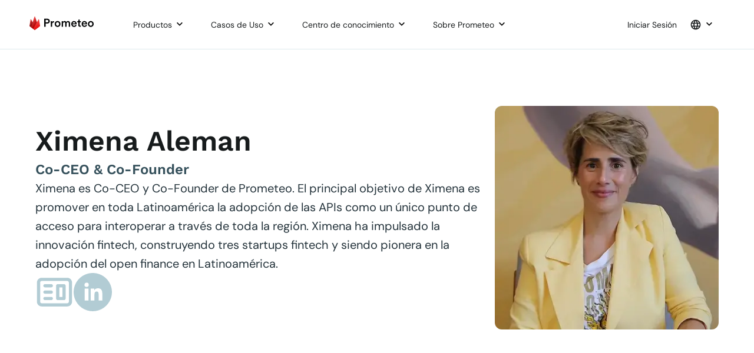

--- FILE ---
content_type: text/html; charset=utf-8
request_url: https://prometeoapi.com/blog/autor/ximena-aleman
body_size: 16780
content:
<!DOCTYPE html><html lang="es"><head><meta charSet="utf-8"/><meta name="viewport" content="width=device-width, initial-scale=1.0"/><meta name="theme-color" content="#FFFFFF"/><meta name="msvalidate.01" content="78689429480CDC03AB03D87E02591026"/><title>Listado de artículos de Ximena Aleman | Prometeo</title><link rel="canonical" href="https://prometeoapi.com/blog/autor/ximena-aleman"/><link rel="icon" href="/assets/common/favicon/favicon.ico"/><meta name="description" content="Ximena es Co-CEO y Co-Founder de Prometeo. Su principal objetivo es promover la adopción de las APIs como un único punto de acceso para toda la región."/><meta property="og:description" content="Ximena es Co-CEO y Co-Founder de Prometeo. Su principal objetivo es promover la adopción de las APIs como un único punto de acceso para toda la región."/><script type="application/ld+json">{&quot;@context&quot;:&quot;https://schema.org&quot;,&quot;@type&quot;:&quot;Organization&quot;,&quot;name&quot;:&quot;Prometeo&quot;,&quot;url&quot;:&quot;https://prometeoapi.com/&quot;,&quot;logo&quot;:&quot;https://prometeoapi.com/logo.png&quot;,&quot;sameAs&quot;:[&quot;https://www.linkedin.com/company/prometeoapi&quot;,&quot;https://twitter.com/prometeoapi&quot;],&quot;contactPoint&quot;:[{&quot;@type&quot;:&quot;ContactPoint&quot;,&quot;contactType&quot;:&quot;customer service&quot;,&quot;email&quot;:&quot;ventas@prometeoapi.com&quot;,&quot;availableLanguage&quot;:[&quot;es&quot;,&quot;en&quot;,&quot;pt&quot;]}]}</script><script type="application/ld+json">{&quot;@context&quot;:&quot;https://schema.org&quot;,&quot;@type&quot;:&quot;WebPage&quot;,&quot;url&quot;:&quot;https://prometeoapi.com/&quot;,&quot;name&quot;:&quot;Listado de artículos de Ximena Aleman | Prometeo&quot;,&quot;description&quot;:&quot;Ximena es Co-CEO y Co-Founder de Prometeo. Su principal objetivo es promover la adopción de las APIs como un único punto de acceso para toda la región.&quot;,&quot;inLanguage&quot;:&quot;es&quot;}</script><script type="application/ld+json">{&quot;@context&quot;:&quot;https://schema.org&quot;,&quot;@type&quot;:&quot;BlogPosting&quot;,&quot;description&quot;:&quot;Ximena es Co-CEO y Co-Founder de Prometeo. Su principal objetivo es promover la adopción de las APIs como un único punto de acceso para toda la región.&quot;,&quot;headline&quot;:&quot;Listado de artículos de Ximena Aleman | Prometeo&quot;,&quot;author&quot;:{&quot;@type&quot;:&quot;Person&quot;},&quot;publisher&quot;:{&quot;@type&quot;:&quot;Organization&quot;,&quot;name&quot;:&quot;Prometeo&quot;,&quot;logo&quot;:{&quot;@type&quot;:&quot;ImageObject&quot;,&quot;url&quot;:&quot;https://prometeoapi.com/logo.png&quot;}},&quot;mainEntityOfPage&quot;:{&quot;@type&quot;:&quot;WebPage&quot;,&quot;@id&quot;:&quot;https://prometeoapi.com/blog/autor/ximena-aleman&quot;}}</script><meta name="next-head-count" content="12"/><meta http-equiv="Content-Security-Policy" content="upgrade-insecure-requests"/><link rel="manifest" href="/manifest.json"/><link rel="icon" type="image/png" sizes="16x16" href="/assets/common/favicon//favicon-16x16.png"/><link rel="icon" type="image/png" sizes="32x32" href="/assets/common/favicon/favicon-32x32.png"/><link rel="icon" type="image/png" sizes="96x96" href="/assets/common/favicon/favicon-96x96.png"/><link rel="apple-touch-icon" type="image/png" sizes="192x192" href="/assets/common/favicon/favicon-192x192.png"/><link rel="apple-touch-icon" type="image/png" sizes="512x512" href="/assets/common/favicon/favicon-512x512.png"/><link rel="preload" href="/_next/static/css/ef42cefa6e91efe1.css" as="style"/><link rel="stylesheet" href="/_next/static/css/ef42cefa6e91efe1.css" data-n-g=""/><noscript data-n-css=""></noscript><script defer="" nomodule="" src="/_next/static/chunks/polyfills-c67a75d1b6f99dc8.js"></script><script defer="" src="/_next/static/chunks/984.6c587fa71d13ff43.js"></script><script src="/_next/static/chunks/webpack-fbab7ef79e8a1e68.js" defer=""></script><script src="/_next/static/chunks/framework-7751730b10fa0f74.js" defer=""></script><script src="/_next/static/chunks/main-111cdc82b429d030.js" defer=""></script><script src="/_next/static/chunks/pages/_app-a182c6aa4aceeabf.js" defer=""></script><script src="/_next/static/chunks/66-2b28417ca4befb7a.js" defer=""></script><script src="/_next/static/chunks/pages/%5B...path%5D-8d35626eec5deff0.js" defer=""></script><script src="/_next/static/prometeo-website-id/_buildManifest.js" defer=""></script><script src="/_next/static/prometeo-website-id/_ssgManifest.js" defer=""></script><style data-styled="" data-styled-version="5.3.11">.cbohBq{position:absolute;width:100%;height:70px;display:-webkit-box;display:-webkit-flex;display:-ms-flexbox;display:flex;-webkit-align-items:center;-webkit-box-align:center;-ms-flex-align:center;align-items:center;background:#36515c;padding:4px 0;}/*!sc*/
@media (max-width:800px){.cbohBq{height:115px;}}/*!sc*/
.cbohBq .containerAwards{width:100%;margin-right:auto;margin-left:auto;max-width:1180px;display:-webkit-box;display:-webkit-flex;display:-ms-flexbox;display:flex;-webkit-box-pack:justify;-webkit-justify-content:space-between;-ms-flex-pack:justify;justify-content:space-between;padding-inline:35px;}/*!sc*/
@media (max-width:800px){.cbohBq .containerAwards{display:-webkit-box;display:-webkit-flex;display:-ms-flexbox;display:flex;-webkit-flex-direction:column;-ms-flex-direction:column;flex-direction:column;}}/*!sc*/
@media (max-width:800px){.cbohBq .terms{display:-webkit-box;display:-webkit-flex;display:-ms-flexbox;display:flex;-webkit-flex-direction:column;-ms-flex-direction:column;flex-direction:column;padding-top:20px;}}/*!sc*/
.cbohBq .terms a{-webkit-text-decoration:none;text-decoration:none;margin-left:25px;}/*!sc*/
@media (max-width:800px){.cbohBq .terms a{margin-left:0;margin-right:25px;}}/*!sc*/
data-styled.g1[id="sc-7513cbe2-0"]{content:"cbohBq,"}/*!sc*/
.iwmJKP{display:-webkit-box;display:-webkit-flex;display:-ms-flexbox;display:flex;-webkit-box-pack:center;-webkit-justify-content:center;-ms-flex-pack:center;justify-content:center;-webkit-align-items:center;-webkit-box-align:center;-ms-flex-align:center;align-items:center;gap:8px;}/*!sc*/
.iwmJKP.producto{-webkit-flex-direction:column;-ms-flex-direction:column;flex-direction:column;-webkit-box-pack:start;-webkit-justify-content:flex-start;-ms-flex-pack:start;justify-content:flex-start;-webkit-align-items:center;-webkit-box-align:center;-ms-flex-align:center;align-items:center;}/*!sc*/
.iwmJKP.use-case{-webkit-box-pack:start;-webkit-justify-content:flex-start;-ms-flex-pack:start;justify-content:flex-start;}/*!sc*/
.iwmJKP.use-case span{text-align:left;}/*!sc*/
.iwmJKP span{text-align:center;}/*!sc*/
data-styled.g6[id="sc-97481d0-0"]{content:"iwmJKP,"}/*!sc*/
.fOmSFp{position:relative;display:inline-block;width:40px;height:40px;}/*!sc*/
.fOmSFp.icon-nav{background-repeat:no-repeat !important;background-position:center !important;}/*!sc*/
.fOmSFp.white-label{background:url('/assets/common/icons/productos-marcablanca.png');}/*!sc*/
.fOmSFp.web-pay{background:url('/assets/common/icons/productos-pagostransf-gray-1.png');}/*!sc*/
.fOmSFp.web-pay-hover{background:url('/assets/common/icons/productos-pagostransf.png');}/*!sc*/
.fOmSFp.crossborder-hover{background:url('/assets/common/icons/productos-crossborder.png');}/*!sc*/
.fOmSFp.crossborder{background:url('/assets/common/icons/productos-crossborder-gray.png');}/*!sc*/
.fOmSFp.abi-hover{background:url('/assets/common/icons/productos-abi.png');}/*!sc*/
.fOmSFp.abi{background:url('/assets/common/icons/productos-abi-gray.png');}/*!sc*/
.fOmSFp.validation-account-hover{background:url('/assets/common/icons/productos-validacion-1.png');}/*!sc*/
.fOmSFp.validation-account{background:url('/assets/common/icons/productos-validacion-gray.png');}/*!sc*/
.fOmSFp.payment-gateway{background:url('/assets/common/icons/casosdeuso-pasarelas-de-pagos-gray.png');}/*!sc*/
.fOmSFp.payment-gateway-hover{background:url('/assets/common/icons/casosdeuso-pasarelas-de-pagos.png');}/*!sc*/
.fOmSFp.services{background:url('/assets/common/icons/casosdeuso-servicios-gray.png');}/*!sc*/
.fOmSFp.services-hover{background:url('/assets/common/icons/casosdeuso-servicios.png');}/*!sc*/
.fOmSFp.banks{background:url('/assets/common/icons/casosdeuso-bancos-gray.png');}/*!sc*/
.fOmSFp.banks-hover{background:url('/assets/common/icons/casosdeuso-bancos.png');}/*!sc*/
.fOmSFp.credits{background:url('/assets/common/icons/casosdeuso-creditos-y-prestamos-gray.png');}/*!sc*/
.fOmSFp.credits-hover{background:url('/assets/common/icons/casosdeuso-creditos-y-prestamos.png');}/*!sc*/
.fOmSFp.ecommerce{background:url('/assets/common/icons/casosdeuso-ecommerce-y-marketplace-gray.png');}/*!sc*/
.fOmSFp.ecommerce-hover{background:url('/assets/common/icons/casosdeuso-ecommerce-y-marketplace.png');}/*!sc*/
.fOmSFp.documentation{background:url('/assets/common/icons/recursos-docu.png');}/*!sc*/
.fOmSFp.security{background:url('/assets/common/icons/recursos-security.png');}/*!sc*/
.fOmSFp.help-center{background:url('/assets/common/icons/recursos-ayuda.png');}/*!sc*/
.fOmSFp.prometeo-partners-program{background:url('/assets/common/icons/recurso-partners.png');}/*!sc*/
.fOmSFp.glossary{background:url('/assets/common/icons/recursos-glosario.png');}/*!sc*/
.fOmSFp.reports{background:url('/assets/common/icons/recursos-reports.png');}/*!sc*/
.fOmSFp.about-us{background:url('/assets/common/icons/prometeo-nosotros.png');}/*!sc*/
.fOmSFp.work-with-us{background:url('/assets/common/icons/prometeo-trabaja.png');}/*!sc*/
.fOmSFp.privacy-policy{background:url('/assets/common/icons/politica-privacidad.png');}/*!sc*/
.fOmSFp.peru{background:url('/assets/home/map/countries/peru.webp');}/*!sc*/
.fOmSFp.uruguay{background:url('/assets/home/map/countries/uruguay.webp');}/*!sc*/
.fOmSFp.mexico{background:url('/assets/home/map/countries/mexico.webp');}/*!sc*/
.fOmSFp.security-policy{background:url('/assets/common/icons/politica-seguridad.png');}/*!sc*/
.fOmSFp.general{background:url('/assets/common/icons/icon-fire.png');}/*!sc*/
.fOmSFp.prometeo-use{background:url('/assets/common/icons/icon-info.png');}/*!sc*/
.fOmSFp.security-and-privacy{background:url('/assets/common/icons/icon-safety.png');}/*!sc*/
.fOmSFp.security-question{background:url('/assets/common/icons/icon-security.png');}/*!sc*/
.fOmSFp.need-help{background:url('assets/common/icons/icon-asistance.png');}/*!sc*/
.fOmSFp.qrpay{background:url('/assets/common/icons/icon-cash-mng.png');}/*!sc*/
.fOmSFp.qr-pay{background:url('/assets/common/icons/productos-pagosqr.png');}/*!sc*/
.fOmSFp.link-pay{background:url('/assets/common/icons/productos-pagolink.png');}/*!sc*/
.fOmSFp.data-api{background:url('/assets/common/icons/productos-tesoreria.png');}/*!sc*/
data-styled.g7[id="sc-97481d0-1"]{content:"fOmSFp,"}/*!sc*/
.dOTERa{display:-webkit-box;display:-webkit-flex;display:-ms-flexbox;display:flex;-webkit-flex-direction:column;-ms-flex-direction:column;flex-direction:column;-webkit-box-pack:center;-webkit-justify-content:center;-ms-flex-pack:center;justify-content:center;-webkit-align-items:center;-webkit-box-align:center;-ms-flex-align:center;align-items:center;gap:8px;}/*!sc*/
.dOTERa.producto{-webkit-flex-direction:column;-ms-flex-direction:column;flex-direction:column;-webkit-box-pack:start;-webkit-justify-content:flex-start;-ms-flex-pack:start;justify-content:flex-start;-webkit-align-items:center;-webkit-box-align:center;-ms-flex-align:center;align-items:center;}/*!sc*/
.dOTERa.use-case{-webkit-box-pack:start;-webkit-justify-content:flex-start;-ms-flex-pack:start;justify-content:flex-start;}/*!sc*/
.dOTERa.use-case span{text-align:left;}/*!sc*/
.dOTERa span{text-align:center;}/*!sc*/
data-styled.g8[id="sc-6b909576-0"]{content:"dOTERa,"}/*!sc*/
.julLZ{background-color:#24333b;padding:90px 0 62px;}/*!sc*/
data-styled.g59[id="sc-386e939c-0"]{content:"julLZ,"}/*!sc*/
@media (max-width:1199px){.iDirsD{display:none;}}/*!sc*/
data-styled.g60[id="sc-386e939c-1"]{content:"iDirsD,"}/*!sc*/
@media (min-width:1199px){.fklWPu{display:none;}}/*!sc*/
data-styled.g61[id="sc-386e939c-2"]{content:"fklWPu,"}/*!sc*/
.gjLRxd{max-width:1400px;margin:0 auto;display:grid;gap:1rem;}/*!sc*/
.gjLRxd .col-1{grid-column:1 / span2;}/*!sc*/
.gjLRxd .col-1 div{display:-webkit-box;display:-webkit-flex;display:-ms-flexbox;display:flex;-webkit-flex-direction:row;-ms-flex-direction:row;flex-direction:row;-webkit-box-pack:baseline;-webkit-justify-content:baseline;-ms-flex-pack:baseline;justify-content:baseline;-webkit-align-items:baseline;-webkit-box-align:baseline;-ms-flex-align:baseline;align-items:baseline;gap:35px;}/*!sc*/
.gjLRxd .col-1 div a{padding-left:35px;}/*!sc*/
.gjLRxd .col-1 div a button{display:-webkit-inline-box;display:-webkit-inline-flex;display:-ms-inline-flexbox;display:inline-flex;padding:8px;-webkit-box-pack:center;-webkit-justify-content:center;-ms-flex-pack:center;justify-content:center;-webkit-align-items:center;-webkit-box-align:center;-ms-flex-align:center;align-items:center;gap:4px;}/*!sc*/
.gjLRxd .col-footer{padding:3%;display:-webkit-box;display:-webkit-flex;display:-ms-flexbox;display:flex;-webkit-flex-direction:row;-ms-flex-direction:row;flex-direction:row;gap:20px;}/*!sc*/
.gjLRxd .col-footer .column-group{display:-webkit-box;display:-webkit-flex;display:-ms-flexbox;display:flex;-webkit-flex-direction:column;-ms-flex-direction:column;flex-direction:column;width:158px;}/*!sc*/
.gjLRxd .col-footer .column-group.security-img{-webkit-box-pack:end;-webkit-justify-content:flex-end;-ms-flex-pack:end;justify-content:flex-end;}/*!sc*/
.gjLRxd .col-footer .column-group.security-img span{width:85px !important;}/*!sc*/
@media (min-width:450px){.gjLRxd{grid-template-columns:repeat(2,1fr);}}/*!sc*/
@media (min-width:700px){.gjLRxd{grid-template-columns:repeat(3,1fr);}}/*!sc*/
@media (min-width:1200px){.gjLRxd{grid-template-columns:repeat(4,1fr);}}/*!sc*/
@media (min-width:1200px){.gjLRxd{grid-template-columns:repeat(4,1fr);}.gjLRxd .col-1{grid-column:1;}.gjLRxd .col-1 div{-webkit-flex-direction:column;-ms-flex-direction:column;flex-direction:column;}}/*!sc*/
data-styled.g62[id="sc-816f5e50-0"]{content:"gjLRxd,"}/*!sc*/
.jNQgrm a{-webkit-text-decoration:none;text-decoration:none;}/*!sc*/
data-styled.g63[id="sc-b065d93b-0"]{content:"jNQgrm,"}/*!sc*/
.kCikMN{padding-bottom:12px;}/*!sc*/
.kCikMN a{-webkit-text-decoration:none;text-decoration:none;}/*!sc*/
@media (max-width:1199px){.kCikMN{padding-bottom:12px;}}/*!sc*/
data-styled.g64[id="sc-8685e87e-0"]{content:"kCikMN,"}/*!sc*/
.kMTMOK{padding-bottom:12px;}/*!sc*/
.kMTMOK:not(:first-child){padding-top:32px;}/*!sc*/
.kMTMOK a{-webkit-text-decoration:none;text-decoration:none;}/*!sc*/
.kMTMOK a span{font-style:normal;font-weight:600;}/*!sc*/
data-styled.g65[id="sc-73b32cbb-0"]{content:"kMTMOK,"}/*!sc*/
.dfqJmV{position:relative;width:100%;display:-webkit-box;display:-webkit-flex;display:-ms-flexbox;display:flex;overflow:hidden;}/*!sc*/
.dfqJmV.crossborder{padding:96px 0px 0px;}/*!sc*/
.dfqJmV .home{display:-webkit-box;display:-webkit-flex;display:-ms-flexbox;display:flex;-webkit-box-pack:justify;-webkit-justify-content:space-between;-ms-flex-pack:justify;justify-content:space-between;-webkit-align-items:center;-webkit-box-align:center;-ms-flex-align:center;align-items:center;padding:48px 75px;background-image:url('/assets/home/banner/back-pattern-4.png');background-repeat:no-repeat;background-color:#36515c;height:160px;border-radius:12px;}/*!sc*/
.dfqJmV .container.spei{display:-webkit-box;display:-webkit-flex;display:-ms-flexbox;display:flex;-webkit-align-items:center;-webkit-box-align:center;-ms-flex-align:center;align-items:center;-webkit-box-pack:justify;-webkit-justify-content:space-between;-ms-flex-pack:justify;justify-content:space-between;height:216px;background-image:url('/assets/home/banner/back-pattern-4.png');background-repeat:no-repeat;background-color:#36515c;background-size:114% 55%;background-repeat:repeat;padding:48px 94px;border-radius:12px;}/*!sc*/
.dfqJmV .container.crossborder{display:-webkit-box;display:-webkit-flex;display:-ms-flexbox;display:flex;-webkit-align-items:center;-webkit-box-align:center;-ms-flex-align:center;align-items:center;-webkit-box-pack:justify;-webkit-justify-content:space-between;-ms-flex-pack:justify;justify-content:space-between;}/*!sc*/
.dfqJmV.footer{display:-webkit-box;display:-webkit-flex;display:-ms-flexbox;display:flex;width:100%;height:175px;-webkit-flex-direction:column;-ms-flex-direction:column;flex-direction:column;background:var(--pui-color-gray-9);-webkit-box-pack:end;-webkit-justify-content:flex-end;-ms-flex-pack:end;justify-content:flex-end;-webkit-align-items:center;-webkit-box-align:center;-ms-flex-align:center;align-items:center;}/*!sc*/
.dfqJmV.footer h2{text-align:center;}/*!sc*/
@media (max-width:1199px){.dfqJmV{-webkit-flex-direction:column;-ms-flex-direction:column;flex-direction:column;-webkit-box-pack:start;-webkit-justify-content:flex-start;-ms-flex-pack:start;justify-content:flex-start;-webkit-align-items:flex-start;-webkit-box-align:flex-start;-ms-flex-align:flex-start;align-items:flex-start;gap:24px;}.dfqJmV.home{background-repeat:repeat;background-size:100% 29%;height:280px;padding:50px 5%;gap:24px;border-radius:0px;}.dfqJmV.home h2{width:80%;}.dfqJmV .container.spei{background-repeat:no-repeat;background-image:url('/assets/home/banner/back-spei.png');background-size:100% 129%;padding:64px 5%;height:352px;display:-webkit-box;display:-webkit-flex;display:-ms-flexbox;display:flex;-webkit-flex-direction:column;-ms-flex-direction:column;flex-direction:column;-webkit-box-pack:start;-webkit-justify-content:flex-start;-ms-flex-pack:start;justify-content:flex-start;-webkit-align-items:flex-start;-webkit-box-align:flex-start;-ms-flex-align:flex-start;align-items:flex-start;gap:16px;border-radius:0px;}.dfqJmV.footer{position:relative;height:300px;}.dfqJmV.footer h2{margin-top:0px;text-align:center;}.dfqJmV.home,.dfqJmV.crossborder{padding:0px;}.dfqJmV.home div.container,.dfqJmV.crossborder div.container{-webkit-box-pack:start;-webkit-justify-content:flex-start;-ms-flex-pack:start;justify-content:flex-start;-webkit-align-items:flex-start;-webkit-box-align:flex-start;-ms-flex-align:flex-start;align-items:flex-start;-webkit-flex-direction:column;-ms-flex-direction:column;flex-direction:column;background-repeat:repeat;background-size:100% 29%;height:280px;padding:50px 5%;gap:24px;border-radius:0px;}.dfqJmV.home div.container h2,.dfqJmV.crossborder div.container h2{width:100%;}}/*!sc*/
data-styled.g70[id="sc-ac3ae22e-0"]{content:"dfqJmV,"}/*!sc*/
.fRocJq{display:-webkit-box;display:-webkit-flex;display:-ms-flexbox;display:flex;-webkit-flex-direction:column;-ms-flex-direction:column;flex-direction:column;-webkit-box-pack:center;-webkit-justify-content:center;-ms-flex-pack:center;justify-content:center;gap:16px;}/*!sc*/
.fRocJq.spei{-webkit-box-pack:start;-webkit-justify-content:flex-start;-ms-flex-pack:start;justify-content:flex-start;-webkit-align-items:flex-start;-webkit-box-align:flex-start;-ms-flex-align:flex-start;align-items:flex-start;text-align:left;width:716px;}/*!sc*/
.fRocJq.spei h2{width:100%;}/*!sc*/
.fRocJq.crossborder{padding:48px 0;}/*!sc*/
@media (max-width:1199px){.fRocJq.spei{width:100%;}.fRocJq.crossborder{padding:0;}}/*!sc*/
data-styled.g71[id="sc-ac3ae22e-1"]{content:"fRocJq,"}/*!sc*/
.bGoQPG{-webkit-align-items:center;-webkit-box-align:center;-ms-flex-align:center;align-items:center;display:-webkit-box;display:-webkit-flex;display:-ms-flexbox;display:flex;-webkit-box-pack:end;-webkit-justify-content:flex-end;-ms-flex-pack:end;justify-content:flex-end;-webkit-flex-flow:row nowrap;-ms-flex-flow:row nowrap;flex-flow:row nowrap;width:352px;height:120px;gap:20px;z-index:2;}/*!sc*/
.bGoQPG > a{-webkit-text-decoration:none;text-decoration:none;}/*!sc*/
data-styled.g90[id="sc-ad854b6d-0"]{content:"bGoQPG,"}/*!sc*/
.XkBnx{display:-webkit-box;display:-webkit-flex;display:-ms-flexbox;display:flex;-webkit-flex-direction:column;-ms-flex-direction:column;flex-direction:column;box-sizing:border-box;position:absolute;width:220px;height:auto;max-width:220px;max-height:326px;border-radius:12px;border:1px solid #f6f9fb;background:var(--White,#fff);padding:24px;box-shadow:0px 10px 12px 0px rgba(72,109,124,0.1);z-index:100;gap:32px;}/*!sc*/
.XkBnx a{-webkit-text-decoration:none;text-decoration:none;}/*!sc*/
data-styled.g91[id="sc-d4a0077f-0"]{content:"XkBnx,"}/*!sc*/
.bOlkEG{box-sizing:border-box;position:absolute;min-width:10rem;height:auto;background:#ffffff;border:1px solid #e7edef;box-shadow:0px 4px 8px rgba(47,58,68,0.08);border-radius:3px;z-index:100;}/*!sc*/
data-styled.g95[id="sc-6f44b9a3-0"]{content:"bOlkEG,"}/*!sc*/
.cheVrS{display:-webkit-box;display:-webkit-flex;display:-ms-flexbox;display:flex;-webkit-flex-direction:column;-ms-flex-direction:column;flex-direction:column;-webkit-align-items:center;-webkit-box-align:center;-ms-flex-align:center;align-items:center;height:100%;margin:8px;}/*!sc*/
.cheVrS a{display:inline-block;border-radius:3px;width:100%;height:40px;padding:16px 16px 40px 18px;-webkit-text-decoration:none;text-decoration:none;}/*!sc*/
@media (max-width:1199px){.cheVrS:hover{background:transparent;}}/*!sc*/
data-styled.g96[id="sc-6f44b9a3-1"]{content:"cheVrS,"}/*!sc*/
.hcvuVQ{display:-webkit-box;display:-webkit-flex;display:-ms-flexbox;display:flex;position:absolute;width:828px;height:auto;box-sizing:border-box;padding:24px 32px;border:1px solid #f6f9fb;background:var(--White,#fff);gap:48px;border-radius:12px;box-shadow:0px 10px 12px 0px rgba(72,109,124,0.1);z-index:100;}/*!sc*/
data-styled.g97[id="sc-5e228dfd-0"]{content:"hcvuVQ,"}/*!sc*/
.gfdROI{display:-webkit-box;display:-webkit-flex;display:-ms-flexbox;display:flex;-webkit-flex-direction:row;-ms-flex-direction:row;flex-direction:row;}/*!sc*/
.gfdROI a{-webkit-text-decoration:none;text-decoration:none;padding-right:45px;}/*!sc*/
.gfdROI a:not(:first-child){border-left:1px solid #dee9ed;padding-left:45px;}/*!sc*/
.gfdROI a div.validation-account{padding-right:0px;}/*!sc*/
.gfdROI a:last-child{padding-right:0;}/*!sc*/
data-styled.g98[id="sc-5e228dfd-1"]{content:"gfdROI,"}/*!sc*/
.fkNVRo{display:-webkit-box;display:-webkit-flex;display:-ms-flexbox;display:flex;-webkit-flex-direction:column;-ms-flex-direction:column;flex-direction:column;box-sizing:border-box;position:absolute;height:auto;max-height:352px;width:183px;max-width:183px;border-radius:12px;border:1px solid #f6f9fb;background:var(--White,#fff);padding:24px;gap:32px;box-shadow:0px 10px 12px 0px rgba(72,109,124,0.1);z-index:100;}/*!sc*/
.fkNVRo a{-webkit-text-decoration:none;text-decoration:none;}/*!sc*/
data-styled.g99[id="sc-a9275f01-0"]{content:"fkNVRo,"}/*!sc*/
.iCTpnI{display:-webkit-box;display:-webkit-flex;display:-ms-flexbox;display:flex;position:absolute;width:600px;height:auto;padding:24px 0px;box-sizing:border-box;border-radius:12px;border:1px solid #f6f9fb;background:var(--White,#fff);box-shadow:0px 10px 12px 0px rgba(72,109,124,0.1);z-index:100;}/*!sc*/
data-styled.g100[id="sc-43683ea6-0"]{content:"iCTpnI,"}/*!sc*/
.fASDga{width:100%;display:grid;grid-template-columns:repeat(2,1fr);grid-gap:24px;padding:0px 0px 0px 32px;}/*!sc*/
.fASDga a{-webkit-text-decoration:none;text-decoration:none;}/*!sc*/
data-styled.g101[id="sc-43683ea6-1"]{content:"fASDga,"}/*!sc*/
.foKulh{-webkit-align-items:center;-webkit-box-align:center;-ms-flex-align:center;align-items:center;display:-webkit-box;display:-webkit-flex;display:-ms-flexbox;display:flex;-webkit-flex-flow:row nowrap;-ms-flex-flow:row nowrap;flex-flow:row nowrap;height:100%;width:100%;padding:0 10px;}/*!sc*/
.foKulh.privacy-policy{padding:0;}/*!sc*/
.foKulh a{-webkit-text-decoration:none;text-decoration:none;display:block;height:100%;width:100%;text-align:center;padding:27px 10px;}/*!sc*/
.foKulh svg{width:20px;height:20px;}/*!sc*/
data-styled.g103[id="sc-6f7b5031-0"]{content:"foKulh,"}/*!sc*/
.UKhEH{background-color:#fff;border-bottom-left-radius:6px;border-bottom-right-radius:6px;display:none;position:absolute;left:0;top:100%;}/*!sc*/
.UKhEH.product{left:-100px;}/*!sc*/
.UKhEH.use-cases{left:-100px;}/*!sc*/
.UKhEH.resources{left:20px;}/*!sc*/
.UKhEH.about-us{left:-25px;}/*!sc*/
.UKhEH.languages{left:-70px;}/*!sc*/
data-styled.g104[id="sc-6f7b5031-1"]{content:"UKhEH,"}/*!sc*/
.kXslxQ{padding:4px;margin-left:4px;-webkit-transition:all 1s;transition:all 1s;-webkit-transform:rotate(0deg);-ms-transform:rotate(0deg);transform:rotate(0deg);-ms-transform:rotate(0deg);-webkit-transform:rotate(0deg);}/*!sc*/
data-styled.g105[id="sc-6f7b5031-2"]{content:"kXslxQ,"}/*!sc*/
.izuWar{position:absolute;width:100%;height:4px;left:0px;bottom:18px;display:none;border:0;background:#e6210a;}/*!sc*/
data-styled.g106[id="sc-6f7b5031-3"]{content:"izuWar,"}/*!sc*/
.cxpShl{height:100%;padding:50px 12px 50px 12px;position:relative;cursor:pointer;z-index:2;}/*!sc*/
.cxpShl.custom-link{padding:0;}/*!sc*/
.cxpShl.custom-link .sc-6f7b5031-3{bottom:-5px;}/*!sc*/
.cxpShl:hover .sc-6f7b5031-1{display:block;}/*!sc*/
.cxpShl .sc-6f7b5031-2{color:inherit;}/*!sc*/
.cxpShl:hover .sc-6f7b5031-2{-webkit-transition:all 1s;transition:all 1s;-webkit-transform:rotate(180deg);-ms-transform:rotate(180deg);transform:rotate(180deg);-ms-transform:rotate(180deg);-webkit-transform:rotate(180deg);}/*!sc*/
.cxpShl:hover .sc-6f7b5031-3,.cxpShl .active .sc-6f7b5031-3{display:block;}/*!sc*/
data-styled.g107[id="sc-6f7b5031-4"]{content:"cxpShl,"}/*!sc*/
.TiTbs{-webkit-align-items:center;-webkit-box-align:center;-ms-flex-align:center;align-items:center;display:-webkit-box;display:-webkit-flex;display:-ms-flexbox;display:flex;-webkit-box-pack:end;-webkit-justify-content:flex-end;-ms-flex-pack:end;justify-content:flex-end;-webkit-flex-flow:row nowrap;-ms-flex-flow:row nowrap;flex-flow:row nowrap;gap:140px;}/*!sc*/
.TiTbs > a{-webkit-text-decoration:none;text-decoration:none;}/*!sc*/
.TiTbs .menu-item{display:-webkit-box;display:-webkit-flex;display:-ms-flexbox;display:flex;-webkit-flex-direction:row;-ms-flex-direction:row;flex-direction:row;}/*!sc*/
data-styled.g108[id="sc-89164db8-0"]{content:"TiTbs,"}/*!sc*/
.jLlBzw{display:-webkit-box;display:-webkit-flex;display:-ms-flexbox;display:flex;-webkit-flex-flow:row nowrap;-ms-flex-flow:row nowrap;flex-flow:row nowrap;}/*!sc*/
data-styled.g110[id="sc-f978b479-1"]{content:"jLlBzw,"}/*!sc*/
.jmJNWW{display:-webkit-box;display:-webkit-flex;display:-ms-flexbox;display:flex;height:100%;padding-right:45px;z-index:2;}/*!sc*/
.jmJNWW:hover{cursor:pointer;}/*!sc*/
.jmJNWW > img{margin:auto;}/*!sc*/
data-styled.g111[id="sc-f978b479-2"]{content:"jmJNWW,"}/*!sc*/
.evmbhn{display:-webkit-box;display:-webkit-flex;display:-ms-flexbox;display:flex;width:100%;-webkit-align-items:center;-webkit-box-align:center;-ms-flex-align:center;align-items:center;-webkit-box-pack:center;-webkit-justify-content:center;-ms-flex-pack:center;justify-content:center;-webkit-flex-flow:row nowrap;-ms-flex-flow:row nowrap;flex-flow:row nowrap;-webkit-font-smoothing:antialiased;position:absolute;height:84px;left:0px;top:0px;border-bottom:1px solid #DEE9ED;}/*!sc*/
@media (max-width:1199px){.evmbhn{height:60px;border-bottom:0;}}/*!sc*/
data-styled.g112[id="sc-f978b479-3"]{content:"evmbhn,"}/*!sc*/
.dJsPaU{display:-webkit-box;display:-webkit-flex;display:-ms-flexbox;display:flex;-webkit-flex-direction:row;-ms-flex-direction:row;flex-direction:row;-webkit-box-pack:center;-webkit-justify-content:center;-ms-flex-pack:center;justify-content:center;-webkit-align-text:center;-ms-flex-line-packalign-text:center;align-text:center;gap:21px;margin-top:84px;overflow:hidden;height:573px;padding:96px 0px;}/*!sc*/
@media (max-width:1199px){.dJsPaU{padding:64px 0px;gap:48px;margin-top:60px;-webkit-flex-direction:column;-ms-flex-direction:column;flex-direction:column;-webkit-flex-wrap:wrap;-ms-flex-wrap:wrap;flex-wrap:wrap;height:100%;}}/*!sc*/
data-styled.g168[id="sc-b0305fa4-0"]{content:"dJsPaU,"}/*!sc*/
.IIMCU{display:-webkit-box;display:-webkit-flex;display:-ms-flexbox;display:flex;-webkit-flex-direction:column;-ms-flex-direction:column;flex-direction:column;-webkit-box-pack:center;-webkit-justify-content:center;-ms-flex-pack:center;justify-content:center;-webkit-align-text:center;-ms-flex-line-packalign-text:center;align-text:center;gap:24px;width:780px;}/*!sc*/
.IIMCU .description p{color:var(--pui-color-gray-9);font-size:var(--font-size-20,20px);font-style:normal;font-weight:400;line-height:var(--font-line-height-32,32px);}/*!sc*/
@media (max-width:1199px){.IIMCU{padding:0px 5%;height:100%;width:100%;}}/*!sc*/
data-styled.g169[id="sc-b0305fa4-1"]{content:"IIMCU,"}/*!sc*/
.hxJLb{width:380px;height:380px;}/*!sc*/
.hxJLb img{border-radius:12px;}/*!sc*/
@media (max-width:1199px){.hxJLb{width:100%;height:335px;padding:0px 5%;}}/*!sc*/
data-styled.g170[id="sc-b0305fa4-2"]{content:"hxJLb,"}/*!sc*/
.eebXCz{display:-webkit-box;display:-webkit-flex;display:-ms-flexbox;display:flex;-webkit-flex-flow:wrap;-ms-flex-flow:wrap;flex-flow:wrap;gap:14px;}/*!sc*/
.eebXCz svg{width:65px;height:65px;}/*!sc*/
.eebXCz a span{color:#b2ccd4;}/*!sc*/
.eebXCz a:hover svg{fill:#fff;}/*!sc*/
.eebXCz a:hover span{color:#2f3a44;}/*!sc*/
data-styled.g171[id="sc-b0305fa4-3"]{content:"eebXCz,"}/*!sc*/
.neklX{padding:96px 0;background:var(--pui-color-gray-0);}/*!sc*/
.neklX:nth-child(even){background:#f6f9fb;}/*!sc*/
@media (max-width:1199px){.neklX{padding:64px 0;}}/*!sc*/
data-styled.g199[id="sc-c61f346e-0"]{content:"neklX,"}/*!sc*/
.iijweX{display:grid;grid-gap:24px;}/*!sc*/
@media (min-width:1199px){.iijweX{grid-template-columns:auto auto auto;}}/*!sc*/
data-styled.g201[id="sc-c61f346e-2"]{content:"iijweX,"}/*!sc*/
.imTSMj{text-align:center;}/*!sc*/
data-styled.g202[id="sc-c61f346e-3"]{content:"imTSMj,"}/*!sc*/
.lmSvgW{cursor:pointer;width:100%;max-width:377px;height:528px;}/*!sc*/
.lmSvgW:link,.lmSvgW:visited,.lmSvgW:active{-webkit-text-decoration:none;text-decoration:none;}/*!sc*/
@media (max-width:1199px){.lmSvgW{width:100%;max-width:377px;height:auto;}}/*!sc*/
data-styled.g204[id="sc-6f1c2aa2-0"]{content:"lmSvgW,"}/*!sc*/
.iXzYHx{width:100%;max-width:377px;height:528px;}/*!sc*/
.iXzYHx.search,.iXzYHx.category{position:relative;}/*!sc*/
.iXzYHx.search span img,.iXzYHx.category span img{border-radius:20px;}/*!sc*/
.iXzYHx.search,.iXzYHx.category,.iXzYHx.tag{border-radius:20px;}/*!sc*/
@media (max-width:1199px){.iXzYHx.tag{margin:auto 5%;width:auto;height:auto;}}/*!sc*/
data-styled.g205[id="sc-6f1c2aa2-1"]{content:"iXzYHx,"}/*!sc*/
.liLqea{display:-webkit-box;display:-webkit-flex;display:-ms-flexbox;display:flex;-webkit-flex-direction:column;-ms-flex-direction:column;flex-direction:column;-webkit-box-pack:end;-webkit-justify-content:flex-end;-ms-flex-pack:end;justify-content:flex-end;-webkit-align-items:flex-start;-webkit-box-align:flex-start;-ms-flex-align:flex-start;align-items:flex-start;width:100%;max-width:377px;height:528px;border-radius:20px;}/*!sc*/
.liLqea .published-and-author{display:-webkit-box;display:-webkit-flex;display:-ms-flexbox;display:flex;gap:4px;}/*!sc*/
.liLqea span{overflow:visible !important;width:317px !important;height:200px !important;}/*!sc*/
.liLqea h2,.liLqea h3{height:160px;width:317px;text-align:start;overflow:hidden;text-overflow:ellipsis;-webkit-box-orient:vertical;-webkit-line-clamp:4;display:-webkit-box;}/*!sc*/
.liLqea.search,.liLqea.category{position:relative;padding:0px 30px 30px;box-shadow:0px 4px 8px 0px rgba(47,58,68,0.08);background:linear-gradient(180deg,rgba(54,81,92,0) 0%,rgba(54,81,92,0.5) 100%);}/*!sc*/
.liLqea.search img,.liLqea.category img{opacity:0.7;}/*!sc*/
.liLqea.search .text,.liLqea.category .text{-webkit-transition:all 1s;transition:all 1s;display:-webkit-box;display:-webkit-flex;display:-ms-flexbox;display:flex;-webkit-flex-direction:column;-ms-flex-direction:column;flex-direction:column;gap:8px;}/*!sc*/
.liLqea.search:hover,.liLqea.category:hover{background:linear-gradient(180deg,rgba(54,81,92,0) 0%,rgba(54,81,92,0.8) 100%);}/*!sc*/
.liLqea.search:hover .text,.liLqea.category:hover .text{-webkit-transform:translateY(-2.1rem);-ms-transform:translateY(-2.1rem);transform:translateY(-2.1rem);}/*!sc*/
.liLqea.search:hover img,.liLqea.category:hover img{opacity:1;}/*!sc*/
.liLqea.tag{-webkit-box-pack:start;-webkit-justify-content:flex-start;-ms-flex-pack:start;justify-content:flex-start;background:#fff;padding:30px;gap:10px;}/*!sc*/
.liLqea.tag .image-post{overflow:hidden;-webkit-transition:box-shadow 0.25s ease-in-out;transition:box-shadow 0.25s ease-in-out;}/*!sc*/
.liLqea.tag .image-post img{overflow:hidden;-webkit-transition:box-shadow 0.25s ease-in-out;transition:box-shadow 0.25s ease-in-out;-webkit-transition:-webkit-transform 0.5s ease;-webkit-transition:transform 0.5s ease;transition:transform 0.5s ease;}/*!sc*/
.liLqea.tag .image-post:hover img{-webkit-transform:scale(1.5);-ms-transform:scale(1.5);transform:scale(1.5);}/*!sc*/
.liLqea.tag h2:hover{color:var(--pui-color-gray-10);}/*!sc*/
.liLqea.tag p:last-of-type{margin-top:auto;}/*!sc*/
@media (max-width:1199px){.liLqea.tag{height:auto;}.liLqea.tag span{width:100% !important;height:174px !important;}.liLqea.tag h2,.liLqea.tag h3{height:100%;}}/*!sc*/
data-styled.g206[id="sc-6f1c2aa2-2"]{content:"liLqea,"}/*!sc*/
*{margin:0;padding:0;outline:0;box-sizing:border-box;}/*!sc*/
html,body{font-family:Arial,Helvetica,sans-serif;}/*!sc*/
@media screen and (prefers-reduced-motion:no-preference){html{-webkit-scroll-behavior:smooth;-moz-scroll-behavior:smooth;-ms-scroll-behavior:smooth;scroll-behavior:smooth;}}/*!sc*/
html{-webkit-scroll-behavior:smooth;-moz-scroll-behavior:smooth;-ms-scroll-behavior:smooth;scroll-behavior:smooth;}/*!sc*/
#root{margin:0 auto;}/*!sc*/
.container{width:100%;margin-right:auto;margin-left:auto;max-width:1180px;}/*!sc*/
@media (max-width:1199px){.containerMobile{padding-inline:5%;}}/*!sc*/
a{color:var(--pui-color-red-7);}/*!sc*/
.logoSection{display:-webkit-box;display:-webkit-flex;display:-ms-flexbox;display:flex;-webkit-flex-direction:row;-ms-flex-direction:row;flex-direction:row;-webkit-box-pack:start;-webkit-justify-content:flex-start;-ms-flex-pack:start;justify-content:flex-start;-webkit-align-items:center;-webkit-box-align:center;-ms-flex-align:center;align-items:center;gap:53px;margin-bottom:63px;}/*!sc*/
.logoSection a{-webkit-text-decoration:none;text-decoration:none;}/*!sc*/
.logoSection .buttonFreeTrial{background:var(--pui-color-button-primary-dark-background);border-color:var(--pui-color-button-primary-dark-border-color);border-width:var(--pui-border-button-primary-dark-border-width);color:var(--pui-color-button-primary-dark-color);-webkit-transition:none;transition:none;font-size:12px;}/*!sc*/
.firstColumn{margin-top:275px;padding-left:35px;}/*!sc*/
@media (max-width:1199px){.firstColumn{margin-top:50px;padding-left:28px;}}/*!sc*/
input,textarea,button,select,div,span,a{-webkit-tap-highlight-color:rgba(0,0,0,0);-webkit-tap-highlight-color:transparent;outline:none;-webkit-text-decoration:none !important;text-decoration:none !important;}/*!sc*/
input:focus,textarea:focus,button:focus,select:focus,div:focus,span:focus,a:focus,input:active,textarea:active,button:active,select:active,div:active,span:active,a:active,input:visited,textarea:visited,button:visited,select:visited,div:visited,span:visited,a:visited{-webkit-tap-highlight-color:rgba(0,0,0,0);-webkit-tap-highlight-color:transparent;outline:none;-webkit-text-decoration:none !important;text-decoration:none !important;}/*!sc*/
.hide{-webkit-animation:fadeinout .3s linear forwards;-webkit-animation:fadeinout .3s linear forwards;animation:fadeinout .3s linear forwards;}/*!sc*/
@-webkit-keyframes fadeinout{0%{opacity:0.6;}50%{opacity:0.2;}100%{opacity:0;display:none;}}/*!sc*/
@-webkit-keyframes fadeinout{0%{opacity:0.6;}50%{opacity:0.2;}100%{opacity:0;display:none;}}/*!sc*/
@keyframes fadeinout{0%{opacity:0.6;}50%{opacity:0.2;}100%{opacity:0;display:none;}}/*!sc*/
.show{-webkit-animation:display .5s linear forwards;-webkit-animation:display .5s linear forwards;animation:display .5s linear forwards;}/*!sc*/
@-webkit-keyframes display{0%{opacity:0.2;}50%{opacity:0.6;}100%{opacity:1;display:block;}}/*!sc*/
@-webkit-keyframes display{0%{opacity:0.2;}50%{opacity:0.6;}100%{opacity:1;display:block;}}/*!sc*/
@keyframes display{0%{opacity:0.2;}50%{opacity:0.6;}100%{opacity:1;display:block;}}/*!sc*/
data-styled.g489[id="sc-global-dXxxgF1"]{content:"sc-global-dXxxgF1,"}/*!sc*/
</style></head><body><noscript><iframe src="https://www.googletagmanager.com/ns.html?id=GTM-5WLG8JJ9" height="0" width="0" style="display:none;visibility:hidden"></iframe></noscript><div id="__next"><div class="sc-4a8c869-0 sEmyA"><div class="sc-f978b479-0 ffkrBF"><nav class="sc-f978b479-3 evmbhn"><div class="sc-89164db8-0 TiTbs"><div class="sc-f978b479-2 jmJNWW"><a href="/"><span style="box-sizing:border-box;display:inline-block;overflow:hidden;width:initial;height:initial;background:none;opacity:1;border:0;margin:0;padding:0;position:relative;max-width:100%"><span style="box-sizing:border-box;display:block;width:initial;height:initial;background:none;opacity:1;border:0;margin:0;padding:0;max-width:100%"><img style="display:block;max-width:100%;width:initial;height:initial;background:none;opacity:1;border:0;margin:0;padding:0" alt="" aria-hidden="true" src="data:image/svg+xml,%3csvg%20xmlns=%27http://www.w3.org/2000/svg%27%20version=%271.1%27%20width=%27114%27%20height=%2726%27/%3e"/></span><img alt="Logotipo en forma de fuego y el texto Prometeo en color negro" src="[data-uri]" decoding="async" data-nimg="intrinsic" style="position:absolute;top:0;left:0;bottom:0;right:0;box-sizing:border-box;padding:0;border:none;margin:auto;display:block;width:0;height:0;min-width:100%;max-width:100%;min-height:100%;max-height:100%"/><noscript><img alt="Logotipo en forma de fuego y el texto Prometeo en color negro" srcSet="/_next/image?url=%2Fassets%2Fcommon%2Flogos%2Flogotipo-prometeo-negro.svg&amp;w=128&amp;q=75 1x, /_next/image?url=%2Fassets%2Fcommon%2Flogos%2Flogotipo-prometeo-negro.svg&amp;w=256&amp;q=75 2x" src="/_next/image?url=%2Fassets%2Fcommon%2Flogos%2Flogotipo-prometeo-negro.svg&amp;w=256&amp;q=75" decoding="async" data-nimg="intrinsic" style="position:absolute;top:0;left:0;bottom:0;right:0;box-sizing:border-box;padding:0;border:none;margin:auto;display:block;width:0;height:0;min-width:100%;max-width:100%;min-height:100%;max-height:100%" loading="lazy"/></noscript></span></a></div><div class="menu-item"><div class="sc-6f7b5031-4 cxpShl"><div class="sc-6f7b5031-0 foKulh"><p class="typography-module_default__EbxrO typography-module_body-2__Lfwz8 typography-module_color-black__VRi8y typography-module_body-2-font-family__5XV2v">Productos</p><span class="icon-moon-module_root__7dhOr icon-moon-module_size-xs__VghWL icon-chevron-down sc-6f7b5031-2 kXslxQ"></span><hr class="sc-6f7b5031-3 izuWar"/></div><div class="sc-6f7b5031-1 UKhEH product"><div class="sc-f978b479-1 jLlBzw"><div class="sc-5e228dfd-0 hcvuVQ"><div class="sc-5e228dfd-1 gfdROI"><a href="/agentic-banking-infrastructure"><div class="sc-6b909576-0 dOTERa productoNavAbi"><div style="position:relative;display:inline-block"><div data-testid="icon-wrapper" style="display:flex"><svg width="40" height="40" viewBox="0 0 40 40" fill="none" xmlns="http://www.w3.org/2000/svg"><path d="M32.0035 16H7.99647C4.68471 16 2 18.6863 2 22V30.9947C2 34.3084 4.68471 36.9947 7.99647 36.9947H32.0035C35.3153 36.9947 38 34.3084 38 30.9947V22C38 18.6863 35.3153 16 32.0035 16Z" fill="#5D8395"></path><path d="M30.5335 18.9946H9.49822C7.02754 18.9946 5.02466 20.9987 5.02466 23.4708V29.5131C5.02466 31.9853 7.02754 33.9893 9.49822 33.9893H30.5335C33.0041 33.9893 35.007 31.9853 35.007 29.5131V23.4708C35.007 20.9987 33.0041 18.9946 30.5335 18.9946Z" fill="#C8DBE1"></path><path d="M21.4912 6.99463H18.4983V15.9893H21.4912V6.99463Z" fill="#C8DBE1"></path><path d="M24.5053 8.49735C24.5053 6.01353 22.4929 4 20.0106 4C17.5282 4 15.5159 6.01353 15.5159 8.49735C15.5159 10.9812 17.5282 12.9947 20.0106 12.9947C22.4929 12.9947 24.5053 10.9812 24.5053 8.49735Z" fill="#5D8395"></path><path d="M11.0105 23.5026C11.0105 22.6728 10.3405 22 9.51405 22C8.68757 22 8.01758 22.6728 8.01758 23.5026V26.4974C8.01758 27.3272 8.68757 28 9.51405 28C10.3405 28 11.0105 27.3272 11.0105 26.4974V23.5026Z" fill="#5D8395"></path><path d="M32.0037 23.5026C32.0037 22.6728 31.3337 22 30.5072 22C29.6807 22 29.0107 22.6728 29.0107 23.5026V26.4974C29.0107 27.3272 29.6807 28 30.5072 28C31.3337 28 32.0037 27.3272 32.0037 26.4974V23.5026Z" fill="#5D8395"></path><path d="M24.6533 24.9946C24.0822 24.9946 23.638 25.4073 23.4794 25.947C23.0563 27.4708 21.6709 28.5819 20.0105 28.5925C18.3501 28.5925 16.9435 27.4814 16.5311 25.9576C16.383 25.4073 15.9283 24.9946 15.3572 24.9946C14.5746 24.9946 14.0035 25.7354 14.1938 26.4867C14.8601 29.0793 17.2079 30.9946 19.9999 30.9946C22.792 30.9946 25.1398 29.0793 25.8061 26.4867C25.9964 25.7354 25.4253 24.9946 24.6427 24.9946H24.6533Z" fill="#5D8395"></path></svg></div></div><span class="typography-module_default__EbxrO typography-module_strong-1__mCNxS typography-module_color-gray-9__jJwQx typography-module_strong-1-font-family__lvoM-">Agentic Banking Infrastructure</span></div></a><a href="/borderless-banking"><div class="sc-6b909576-0 dOTERa productoNavBorderless"><div style="position:relative;display:inline-block"><div data-testid="icon-wrapper" style="display:flex"><svg xmlns="http://www.w3.org/2000/svg" width="37" height="36" viewBox="0 0 37 36" fill="none"><g clip-path="url(#clip0_7634_694)"><path d="M18.5 36C28.4411 36 36.5 27.9411 36.5 18C36.5 8.05888 28.4411 0 18.5 0C8.55888 0 0.5 8.05888 0.5 18C0.5 27.9411 8.55888 36 18.5 36Z" fill="#C8DBE1"></path><path d="M18.5 7.14283V6.14812C18.5 5.72484 18.1614 5.37563 17.7275 5.37563H15.8122C15.6111 5.37563 15.4101 5.29097 15.2725 5.15341L13.8122 3.69309C13.3254 3.20632 12.5 3.55552 12.5 4.23277V4.91002C12.5 5.19574 12.6693 5.47087 12.9233 5.59785L17.3889 7.83066C17.8968 8.08463 18.5 7.71426 18.5 7.14283Z" fill="#C8DBE1"></path><path d="M2.07666 10.6455C2.12957 10.5397 2.18248 10.4339 2.22481 10.3281C2.1719 10.4339 2.11899 10.5397 2.07666 10.6455Z" fill="#C8DBE1"></path><path d="M11.7593 1.31219C12.1085 1.17462 12.4577 1.04764 12.8175 0.920654C12.4577 1.03706 12.1085 1.16404 11.7593 1.31219Z" fill="#C8DBE1"></path><path d="M15.1985 0.317467C15.5794 0.243393 15.971 0.190483 16.3519 0.137573C15.9604 0.179901 15.5794 0.243393 15.1985 0.317467Z" fill="#C8DBE1"></path><path d="M7.43115 3.82009C7.54755 3.73544 7.66396 3.65078 7.78036 3.55554C7.66396 3.6402 7.54755 3.72485 7.43115 3.82009Z" fill="#5D8395"></path><path d="M16.3519 18.8466L18.5001 20.9947V31.5027C18.5001 32.3281 19.1667 32.9947 19.9921 32.9947H22.3625C23.1562 32.9947 23.5477 32.0423 22.9869 31.4815L21.5054 30L24.5001 24L29.7699 18.7302C30.2355 18.2646 30.5001 17.6296 30.5001 16.9736V16.0318C30.5001 15.3757 30.2355 14.7408 29.7699 14.2752L25.4419 9.94711C24.8387 9.34393 24.0239 9.00531 23.1773 9.00531H19.8334C18.9869 9.00531 18.172 9.34393 17.5689 9.94711L15.5054 12.0106V16.8043C15.5054 17.5767 15.8122 18.3175 16.3625 18.8677L16.3519 18.8466Z" fill="#5D8395"></path><path d="M15.4947 10.6138C15.4841 9.23809 14.1402 8.24338 12.7751 8.46561L12.6587 8.48677C10.9974 8.7619 9.49471 7.4709 9.49471 5.78836V2.42328C9.17725 2.60317 8.85979 2.79365 8.55291 2.99471C8.28836 3.1746 8.03439 3.36508 7.78042 3.55555C7.66402 3.64021 7.54762 3.72487 7.43122 3.8201C7.11376 4.07407 6.7963 4.33862 6.5 4.60317V6.75132C6.5 8.08465 7.35714 9.28042 8.62698 9.69312L15.5053 11.9894V10.6349C15.5053 10.6349 15.5053 10.6138 15.5053 10.6032L15.4947 10.6138Z" fill="#5D8395"></path></g><defs><clipPath id="clip0_7634_694"><rect width="36" height="36" fill="white" transform="translate(0.5)"></rect></clipPath></defs></svg></div></div><span class="typography-module_default__EbxrO typography-module_strong-1__mCNxS typography-module_color-gray-9__jJwQx typography-module_strong-1-font-family__lvoM-">Borderless Banking</span></div></a><a href="/pago-transferencia"><div class="sc-6b909576-0 dOTERa productoNavA2A"><div style="position:relative;display:inline-block"><div data-testid="icon-wrapper" style="display:flex"><svg xmlns="http://www.w3.org/2000/svg" width="37" height="36" viewBox="0 0 37 36" fill="none"><g clip-path="url(#clip0_7634_342)"><path d="M30.4719 11.9929H0.52124L0.552968 8.98942L15.5177 0L30.5036 8.98942L30.4719 11.9929Z" fill="#5D8395"></path><path d="M27.3837 23.9647H0.5V29.9506H27.3837V23.9647Z" fill="#5D8395"></path><path d="M9.52124 27.7932L9.52124 9H3.52477L3.52477 27.7932H9.52124Z" fill="#5D8395"></path><path d="M18.5212 27.7826V8.98938H12.5248V27.7826H18.5212Z" fill="#5D8395"></path><path d="M27.5105 27.6875V8.89429H21.514V27.6875H27.5105Z" fill="#5D8395"></path><path d="M26.0088 35.9682C31.8029 35.9682 36.5 31.2711 36.5 25.477C36.5 19.6829 31.8029 14.9858 26.0088 14.9858C20.2146 14.9858 15.5176 19.6829 15.5176 25.477C15.5176 31.2711 20.2146 35.9682 26.0088 35.9682Z" fill="#C8DBE1"></path><path d="M26.1464 31.0188C25.4589 31.0188 24.7821 30.9553 24.1052 30.8284C23.4178 30.7015 22.7833 30.5111 22.2016 30.2785C22.0112 30.1939 21.8209 30.1092 21.6411 30.0246C21.0911 29.7391 20.9008 29.0411 21.218 28.5017L21.5565 27.9412C21.8632 27.4336 22.4977 27.2749 23.0265 27.5499C23.1428 27.6134 23.2592 27.6662 23.3861 27.7191C23.8937 27.9412 24.4119 28.1104 24.9513 28.2268C25.4907 28.3431 25.9666 28.4065 26.3684 28.4065C26.8126 28.4065 27.1511 28.3642 27.3837 28.2902C27.6164 28.2162 27.7327 28.0681 27.7327 27.8566C27.7327 27.7085 27.6375 27.5922 27.4472 27.497C27.2568 27.4018 26.9713 27.3067 26.58 27.2221L24.486 26.725C23.9254 26.5875 23.3966 26.3971 22.889 26.1539C22.3814 25.9107 21.9689 25.5828 21.6516 25.1809C21.3344 24.779 21.1863 24.2714 21.1863 23.6686C21.1863 22.9283 21.3872 22.2832 21.7786 21.7332C22.1699 21.1833 22.7515 20.7497 23.5024 20.443C24.2533 20.1363 25.1734 19.9776 26.2415 19.9776C27.3097 19.9776 28.1981 20.1045 29.023 20.3689C29.446 20.4959 29.8373 20.6651 30.2075 20.866C30.768 21.1621 30.9583 21.8813 30.6199 22.4206L30.3132 22.8966C30.0065 23.3725 29.3931 23.5311 28.8855 23.2773C28.6211 23.1398 28.3567 23.0235 28.0817 22.9177C27.4789 22.685 26.8126 22.5687 26.0723 22.5687C25.7127 22.5687 25.4272 22.5899 25.2051 22.6427C24.983 22.6956 24.8244 22.7591 24.7186 22.8543C24.6129 22.9494 24.5706 23.0552 24.5706 23.1715C24.5706 23.3302 24.6763 23.4465 24.8773 23.5417C25.0782 23.6369 25.5118 23.7532 26.1569 23.9118L27.6481 24.2503C28.748 24.4935 29.5729 24.8425 30.1334 25.2973C30.6939 25.752 30.9689 26.4077 30.9689 27.2644C30.9689 28.121 30.7574 28.8719 30.3344 29.4324C29.9113 29.9929 29.3297 30.4054 28.6105 30.6698C27.8808 30.9342 27.0664 31.0611 26.1569 31.0611L26.1464 31.0188ZM24.7927 20.0094V19.6921C24.7927 19.0893 25.4272 18.6028 26.2098 18.6028C26.9924 18.6028 27.627 19.0893 27.627 19.6921V20.0094C27.627 20.6122 26.9924 21.0987 26.2098 21.0987C25.4272 21.0987 24.7927 20.6122 24.7927 20.0094ZM24.7927 31.2726V31.1351C24.7927 30.5323 25.4272 30.0458 26.2098 30.0458C26.9924 30.0458 27.627 30.5323 27.627 31.1351V31.2726C27.627 31.8754 26.9924 32.3619 26.2098 32.3619C25.4272 32.3619 24.7927 31.8754 24.7927 31.2726Z" fill="white"></path></g><defs><clipPath id="clip0_7634_342"><rect width="36" height="35.9788" fill="white" transform="translate(0.5)"></rect></clipPath></defs></svg></div></div><span class="typography-module_default__EbxrO typography-module_strong-1__mCNxS typography-module_color-gray-9__jJwQx typography-module_strong-1-font-family__lvoM-">Pagos por transferencia</span></div></a><a href="/validacion-cuenta-bancaria"><div class="sc-6b909576-0 dOTERa productoNavValidation"><div style="position:relative;display:inline-block"><div data-testid="icon-wrapper" style="display:flex"><svg xmlns="http://www.w3.org/2000/svg" width="34" height="36" viewBox="0 0 34 36" fill="none"><g clip-path="url(#clip0_7634_788)"><ellipse cx="13.7015" cy="13.5" rx="11.1642" ry="11" fill="#C8DBE1"></ellipse><path d="M13.914 0C6.22643 0 0 6.037 0 13.4907C0 20.9445 6.22643 26.9815 13.914 26.9815C21.6017 26.9815 27.8281 20.9445 27.8281 13.4907C27.8281 6.037 21.5908 0 13.914 0ZM13.914 23.9789C7.93842 23.9789 3.09686 19.2846 3.09686 13.4907C3.09686 7.69692 7.93842 2.99207 13.914 2.99207C19.8897 2.99207 24.7312 7.68634 24.7312 13.4802C24.7312 19.274 19.8897 23.9683 13.914 23.9683V23.9789Z" fill="#5D8395"></path><path d="M11.0681 17.6564L8.0912 14.8758C7.44783 14.2732 7.42603 13.2688 8.04758 12.645C8.66913 12.0212 9.70505 12 10.3484 12.6027L12.1913 14.3155L17.4581 9.31459C18.1015 8.70137 19.1265 8.71194 19.7589 9.33573C20.3914 9.95952 20.3805 10.9534 19.7371 11.5666L13.3471 17.6353C12.7147 18.2379 11.7115 18.2379 11.079 17.6353L11.0681 17.6564Z" fill="#5D8395"></path><path d="M33.5694 33.4686L21.9881 22.2396C21.4174 21.6863 20.4922 21.6863 19.9216 22.2396L19.806 22.3517C19.2353 22.905 19.2353 23.802 19.806 24.3553L31.3873 35.5843C31.9579 36.1375 32.8831 36.1375 33.4537 35.5843L33.5694 35.4721C34.14 34.9189 34.14 34.0218 33.5694 33.4686Z" fill="#5D8395"></path></g><defs><clipPath id="clip0_7634_788"><rect width="34" height="36" fill="white"></rect></clipPath></defs></svg></div></div><span class="typography-module_default__EbxrO typography-module_strong-1__mCNxS typography-module_color-gray-9__jJwQx typography-module_strong-1-font-family__lvoM-">Validación de cuentas bancarias</span></div></a></div></div></div></div></div><div class="sc-6f7b5031-4 cxpShl"><div class="sc-6f7b5031-0 foKulh"><p class="typography-module_default__EbxrO typography-module_body-2__Lfwz8 typography-module_color-black__VRi8y typography-module_body-2-font-family__5XV2v">Casos de Uso</p><span class="icon-moon-module_root__7dhOr icon-moon-module_size-xs__VghWL icon-chevron-down sc-6f7b5031-2 kXslxQ"></span><hr class="sc-6f7b5031-3 izuWar"/></div><div class="sc-6f7b5031-1 UKhEH use-cases"><div class="sc-f978b479-1 jLlBzw"><div class="sc-43683ea6-0 iCTpnI"><div class="sc-43683ea6-1 fASDga"><a href="/bancos"><div class="sc-97481d0-0 iwmJKP use-case nav banks"><i class="sc-97481d0-1 fOmSFp use-case nav banks icon-nav"></i><span class="typography-module_default__EbxrO typography-module_strong-1__mCNxS typography-module_color-gray-9__jJwQx typography-module_strong-1-font-family__lvoM-">Bancos</span></div></a><a href="/pasarela-de-pago"><div class="sc-97481d0-0 iwmJKP use-case nav payment-gateway"><i class="sc-97481d0-1 fOmSFp use-case nav payment-gateway icon-nav"></i><span class="typography-module_default__EbxrO typography-module_strong-1__mCNxS typography-module_color-gray-9__jJwQx typography-module_strong-1-font-family__lvoM-">Pasarelas de pagos</span></div></a><a href="/creditos-prestamos"><div class="sc-97481d0-0 iwmJKP use-case nav credits"><i class="sc-97481d0-1 fOmSFp use-case nav credits icon-nav"></i><span class="typography-module_default__EbxrO typography-module_strong-1__mCNxS typography-module_color-gray-9__jJwQx typography-module_strong-1-font-family__lvoM-">Créditos y préstamos</span></div></a><a href="/servicio-transferencia-bancaria"><div class="sc-97481d0-0 iwmJKP use-case nav services"><i class="sc-97481d0-1 fOmSFp use-case nav services icon-nav"></i><span class="typography-module_default__EbxrO typography-module_strong-1__mCNxS typography-module_color-gray-9__jJwQx typography-module_strong-1-font-family__lvoM-">Servicios</span></div></a><a href="/ecommerce"><div class="sc-97481d0-0 iwmJKP use-case nav ecommerce"><i class="sc-97481d0-1 fOmSFp use-case nav ecommerce icon-nav"></i><span class="typography-module_default__EbxrO typography-module_strong-1__mCNxS typography-module_color-gray-9__jJwQx typography-module_strong-1-font-family__lvoM-">E-commerce y marketplace</span></div></a></div></div></div></div></div><div class="sc-6f7b5031-4 cxpShl"><div class="sc-6f7b5031-0 foKulh"><p class="typography-module_default__EbxrO typography-module_body-2__Lfwz8 typography-module_color-black__VRi8y typography-module_body-2-font-family__5XV2v">Centro de conocimiento</p><span class="icon-moon-module_root__7dhOr icon-moon-module_size-xs__VghWL icon-chevron-down sc-6f7b5031-2 kXslxQ"></span><hr class="sc-6f7b5031-3 izuWar"/></div><div class="sc-6f7b5031-1 UKhEH resources"><div class="sc-f978b479-1 jLlBzw"><div class="sc-a9275f01-0 fkNVRo"><a href="https://docs.prometeoapi.com/" target="_blank" rel="noopener noreferrer"><span class="typography-module_default__EbxrO typography-module_strong-1__mCNxS typography-module_color-gray-10__novLF typography-module_strong-1-font-family__lvoM-">Documentación</span></a><a href="/blog"><span class="typography-module_default__EbxrO typography-module_strong-1__mCNxS typography-module_color-gray-10__novLF typography-module_strong-1-font-family__lvoM-">Blog</span></a><a href="/reportes"><span class="typography-module_default__EbxrO typography-module_strong-1__mCNxS typography-module_color-gray-10__novLF typography-module_strong-1-font-family__lvoM-">Reportes</span></a><a href="/press-room"><span class="typography-module_default__EbxrO typography-module_strong-1__mCNxS typography-module_color-gray-10__novLF typography-module_strong-1-font-family__lvoM-">Prensa</span></a><a href="/glosario"><span class="typography-module_default__EbxrO typography-module_strong-1__mCNxS typography-module_color-gray-10__novLF typography-module_strong-1-font-family__lvoM-">Glosario</span></a></div></div></div></div><div class="sc-6f7b5031-4 cxpShl"><div class="sc-6f7b5031-0 foKulh"><p class="typography-module_default__EbxrO typography-module_body-2__Lfwz8 typography-module_color-black__VRi8y typography-module_body-2-font-family__5XV2v">Sobre Prometeo</p><span class="icon-moon-module_root__7dhOr icon-moon-module_size-xs__VghWL icon-chevron-down sc-6f7b5031-2 kXslxQ"></span><hr class="sc-6f7b5031-3 izuWar"/></div><div class="sc-6f7b5031-1 UKhEH about-us"><div class="sc-f978b479-1 jLlBzw"><div class="sc-d4a0077f-0 XkBnx"><a href="/sobre-nosotros"><span class="typography-module_default__EbxrO typography-module_strong-1__mCNxS typography-module_color-gray-10__novLF typography-module_strong-1-font-family__lvoM-">Sobre Nosotros</span> </a><a href="/trabajar-con-nosotros"><span class="typography-module_default__EbxrO typography-module_strong-1__mCNxS typography-module_color-gray-10__novLF typography-module_strong-1-font-family__lvoM-">Trabaja con Nosotros</span> </a><a href="/centro-de-ayuda"><span class="typography-module_default__EbxrO typography-module_strong-1__mCNxS typography-module_color-gray-10__novLF typography-module_strong-1-font-family__lvoM-">FAQ</span> </a><a href="/seguridad"><span class="typography-module_default__EbxrO typography-module_strong-1__mCNxS typography-module_color-gray-10__novLF typography-module_strong-1-font-family__lvoM-">Seguridad</span> </a><a href="/legales"><span class="typography-module_default__EbxrO typography-module_strong-1__mCNxS typography-module_color-gray-10__novLF typography-module_strong-1-font-family__lvoM-">Legales</span> </a></div></div></div></div></div></div><div class="sc-ad854b6d-0 bGoQPG"><a href="https://dashboard.prometeoapi.com/login/" target="_blank" rel="noopener noreferrer"><p class="typography-module_default__EbxrO typography-module_body-2__Lfwz8 typography-module_color-black__VRi8y typography-module_body-2-font-family__5XV2v">Iniciar Sesión</p></a><div class="sc-6f7b5031-4 cxpShl"><div class="sc-6f7b5031-0 foKulh"><div data-testid="icons-wrapper" style="display:flex"><svg xmlns="http://www.w3.org/2000/svg" height="40px" viewBox="0 -960 960 960" width="40px" fill="var(--pui-color-gray-10)"><path d="M480-80q-82 0-155-31.5t-127.5-86Q143-252 111.5-325T80-480q0-83 31.5-155.5t86-127Q252-817 325-848.5T480-880q83 0 155.5 31.5t127 86q54.5 54.5 86 127T880-480q0 82-31.5 155t-86 127.5q-54.5 54.5-127 86T480-80zm0-82q26-36 45-75t31-83H404q12 44 31 83t45 75zm-104-16q-18-33-31.5-68.5T322-320H204q29 50 72.5 87t99.5 55zm208 0q56-18 99.5-55t72.5-87H638q-9 38-22.5 73.5T584-178zM170-400h136q-3-20-4.5-39.5T300-480q0-21 1.5-40.5T306-560H170q-5 20-7.5 39.5T160-480q0 21 2.5 40.5T170-400zm216 0h188q3-20 4.5-39.5T580-480q0-21-1.5-40.5T574-560H386q-3 20-4.5 39.5T380-480q0 21 1.5 40.5T386-400zm268 0h136q5-20 7.5-39.5T800-480q0-21-2.5-40.5T790-560H654q3 20 4.5 39.5T660-480q0 21-1.5 40.5T654-400zm-16-240h118q-29-50-72.5-87T584-782q18 33 31.5 68.5T638-640zm-234 0h152q-12-44-31-83t-45-75q-26 36-45 75t-31 83zm-200 0h118q9-38 22.5-73.5T376-782q-56 18-99.5 55T204-640z"></path></svg></div><span class="icon-moon-module_root__7dhOr icon-moon-module_size-xs__VghWL icon-chevron-down sc-6f7b5031-2 kXslxQ"></span><hr class="sc-6f7b5031-3 izuWar"/></div><div class="sc-6f7b5031-1 UKhEH languages"><div class="sc-f978b479-1 jLlBzw"><div class="sc-6f44b9a3-0 bOlkEG"><div class="sc-6f44b9a3-1 cheVrS"><a href="/en/blog/author/ximena-aleman"><p class="typography-module_default__EbxrO typography-module_body-1__Fg-fP typography-module_color-black__VRi8y typography-module_body-1-font-family__7rqEr">Inglés</p></a><a href="/pt/blog/autores/ximena-aleman"><p class="typography-module_default__EbxrO typography-module_body-1__Fg-fP typography-module_color-black__VRi8y typography-module_body-1-font-family__7rqEr">Portugués</p></a></div></div></div></div></div></div></nav></div><div style="opacity:1;transform:none"><div class="sc-b0305fa4-0 dJsPaU container"><div class="sc-b0305fa4-1 IIMCU"><h1 class="typography-module_default__EbxrO typography-module_display-3__zUvsh typography-module_color-gray-10__novLF typography-module_display-3-font-family__51B3N">Ximena Aleman</h1><h2 class="typography-module_default__EbxrO typography-module_headline-2__GgJn- typography-module_color-gray-8__Yszjj typography-module_headline-2-font-family__QrkwG">Co-CEO &amp; Co-Founder</h2><div class="typography-module_default__EbxrO typography-module_featured-3__tXO5H typography-module_color-gray-9__jJwQx typography-module_featured-3-font-family__tDfQg description"><p data-block-key="sycog">Ximena es Co-CEO y Co-Founder de Prometeo. El principal objetivo de Ximena es promover en toda Latinoamérica la adopción de las APIs como un único punto de acceso para interoperar a través de toda la región. Ximena ha impulsado la innovación fintech, construyendo tres startups fintech y siendo pionera en la adopción del open finance en Latinoamérica.</p></div><div class="sc-b0305fa4-3 eebXCz"><a href="https://www.linkedin.com/in/ximena-aleman-7913439a/" target="_blank" rel="noreferer nofollow noreferrer"><svg stroke="currentColor" fill="none" stroke-width="0" viewBox="0 0 24 24" color="#B2CCD4" style="color:#B2CCD4" height="65px" width="65px" xmlns="http://www.w3.org/2000/svg"><path fill-rule="evenodd" clip-rule="evenodd" d="M14 7C13.4477 7 13 7.44772 13 8V16C13 16.5523 13.4477 17 14 17H18C18.5523 17 19 16.5523 19 16V8C19 7.44772 18.5523 7 18 7H14ZM17 9H15V15H17V9Z" fill="currentColor"></path><path d="M6 7C5.44772 7 5 7.44772 5 8C5 8.55228 5.44772 9 6 9H10C10.5523 9 11 8.55228 11 8C11 7.44772 10.5523 7 10 7H6Z" fill="currentColor"></path><path d="M6 11C5.44772 11 5 11.4477 5 12C5 12.5523 5.44772 13 6 13H10C10.5523 13 11 12.5523 11 12C11 11.4477 10.5523 11 10 11H6Z" fill="currentColor"></path><path d="M5 16C5 15.4477 5.44772 15 6 15H10C10.5523 15 11 15.4477 11 16C11 16.5523 10.5523 17 10 17H6C5.44772 17 5 16.5523 5 16Z" fill="currentColor"></path><path fill-rule="evenodd" clip-rule="evenodd" d="M4 3C2.34315 3 1 4.34315 1 6V18C1 19.6569 2.34315 21 4 21H20C21.6569 21 23 19.6569 23 18V6C23 4.34315 21.6569 3 20 3H4ZM20 5H4C3.44772 5 3 5.44772 3 6V18C3 18.5523 3.44772 19 4 19H20C20.5523 19 21 18.5523 21 18V6C21 5.44772 20.5523 5 20 5Z" fill="currentColor"></path></svg></a><a href="https://www.linkedin.com/in/ximena-aleman-7913439a/" target="_blank" rel="noreferer nofollow noreferrer"><div data-testid="icons-wrapper" style="display:flex"><svg xmlns="http://www.w3.org/2000/svg" width="48px" height="48px" viewBox="0 0 65 65" fill="none"><g clip-path="url(#clip0_12223_19352)"><path d="M32.5 0C14.56 0 0 14.56 0 32.5 0 50.44 14.56 65 32.5 65 50.44 65 65 50.44 65 32.5 65 14.56 50.462 0 32.5 0zm-7.336 46.683h-6.29v-20.23h6.29v20.23zm-3.157-22.986a3.648 3.648 0 01-3.645-3.646c0-2 1.623-3.645 3.646-3.645a3.634 3.634 0 013.645 3.645 3.634 3.634 0 01-3.645 3.646zm26.698 22.986h-6.29v-9.826c0-2.356-.045-5.357-3.268-5.357-3.224 0-3.78 2.556-3.78 5.201v10.004h-6.29v-20.23H35.1v2.757h.089c.845-1.6 2.89-3.268 5.957-3.268 6.358 0 7.536 4.18 7.536 9.626v11.093h.023z" fill="var(--pui-color-gray-3)"></path></g><defs><clipPath id="clip0_12223_19352"><path fill="#fff" d="M0 0H65V65H0z"></path></clipPath></defs></svg></div></a></div></div><div class="sc-b0305fa4-2 hxJLb"><span style="box-sizing:border-box;display:inline-block;overflow:hidden;width:initial;height:initial;background:none;opacity:1;border:0;margin:0;padding:0;position:relative;max-width:100%"><span style="box-sizing:border-box;display:block;width:initial;height:initial;background:none;opacity:1;border:0;margin:0;padding:0;max-width:100%"><img style="display:block;max-width:100%;width:initial;height:initial;background:none;opacity:1;border:0;margin:0;padding:0" alt="" aria-hidden="true" src="data:image/svg+xml,%3csvg%20xmlns=%27http://www.w3.org/2000/svg%27%20version=%271.1%27%20width=%27380%27%20height=%27380%27/%3e"/></span><img alt="ximena_aleman" src="[data-uri]" decoding="async" data-nimg="intrinsic" style="position:absolute;top:0;left:0;bottom:0;right:0;box-sizing:border-box;padding:0;border:none;margin:auto;display:block;width:0;height:0;min-width:100%;max-width:100%;min-height:100%;max-height:100%"/><noscript><img alt="ximena_aleman" srcSet="/_next/image?url=https%3A%2F%2Fd29h4sbvas8c1y.cloudfront.net%2Fimages%2Fximena_aleman.2e16d0ba.fill-508x508.webp&amp;w=384&amp;q=75 1x, /_next/image?url=https%3A%2F%2Fd29h4sbvas8c1y.cloudfront.net%2Fimages%2Fximena_aleman.2e16d0ba.fill-508x508.webp&amp;w=828&amp;q=75 2x" src="/_next/image?url=https%3A%2F%2Fd29h4sbvas8c1y.cloudfront.net%2Fimages%2Fximena_aleman.2e16d0ba.fill-508x508.webp&amp;w=828&amp;q=75" decoding="async" data-nimg="intrinsic" style="position:absolute;top:0;left:0;bottom:0;right:0;box-sizing:border-box;padding:0;border:none;margin:auto;display:block;width:0;height:0;min-width:100%;max-width:100%;min-height:100%;max-height:100%" loading="lazy"/></noscript></span></div></div><div class="sc-c61f346e-0 neklX"><div class="sc-c61f346e-2 iijweX container"><div class="sc-c61f346e-3 imTSMj"><a href="/blog/elegir-plataforma-open-banking" class="sc-6f1c2aa2-0 lmSvgW"><div class="sc-6f1c2aa2-1 iXzYHx tag"><div class="sc-6f1c2aa2-2 liLqea tag"><div class="published-and-author"><p class="typography-module_default__EbxrO typography-module_body-1__Fg-fP typography-module_color-gray-8__Yszjj typography-module_body-1-font-family__7rqEr">26 ene 2023</p><p class="typography-module_default__EbxrO typography-module_body-1__Fg-fP typography-module_color-gray-8__Yszjj typography-module_body-1-font-family__7rqEr">-</p><p class="typography-module_default__EbxrO typography-module_body-1__Fg-fP typography-module_color-gray-8__Yszjj typography-module_body-1-font-family__7rqEr">Ximena Aleman</p></div><div class="image-post"><span style="box-sizing:border-box;display:inline-block;overflow:hidden;width:initial;height:initial;background:none;opacity:1;border:0;margin:0;padding:0;position:relative;max-width:100%"><span style="box-sizing:border-box;display:block;width:initial;height:initial;background:none;opacity:1;border:0;margin:0;padding:0;max-width:100%"><img style="display:block;max-width:100%;width:initial;height:initial;background:none;opacity:1;border:0;margin:0;padding:0" alt="" aria-hidden="true" src="data:image/svg+xml,%3csvg%20xmlns=%27http://www.w3.org/2000/svg%27%20version=%271.1%27%20width=%27317%27%20height=%27200%27/%3e"/></span><img alt="0123-como-elegir-plataforma-open-banking" src="[data-uri]" decoding="async" data-nimg="intrinsic" style="position:absolute;top:0;left:0;bottom:0;right:0;box-sizing:border-box;padding:0;border:none;margin:auto;display:block;width:0;height:0;min-width:100%;max-width:100%;min-height:100%;max-height:100%"/><noscript><img alt="0123-como-elegir-plataforma-open-banking" srcSet="/_next/image?url=https%3A%2F%2Fd29h4sbvas8c1y.cloudfront.net%2Fimages%2F0123-como-elegir-plataforma-open-b.2e16d0ba.fill-317x200.jpg&amp;w=384&amp;q=75 1x, /_next/image?url=https%3A%2F%2Fd29h4sbvas8c1y.cloudfront.net%2Fimages%2F0123-como-elegir-plataforma-open-b.2e16d0ba.fill-317x200.jpg&amp;w=640&amp;q=75 2x" src="/_next/image?url=https%3A%2F%2Fd29h4sbvas8c1y.cloudfront.net%2Fimages%2F0123-como-elegir-plataforma-open-b.2e16d0ba.fill-317x200.jpg&amp;w=640&amp;q=75" decoding="async" data-nimg="intrinsic" style="position:absolute;top:0;left:0;bottom:0;right:0;box-sizing:border-box;padding:0;border:none;margin:auto;display:block;width:0;height:0;min-width:100%;max-width:100%;min-height:100%;max-height:100%" loading="lazy"/></noscript></span></div><h2 class="typography-module_default__EbxrO typography-module_headline-1__vNB7U typography-module_color-gray-9__jJwQx typography-module_headline-1-font-family__Ypy4F">Dos aspectos fundamentales al momento de elegir una plataforma  de open banking</h2><p class="typography-module_default__EbxrO typography-module_body-1__Fg-fP typography-module_color-red-7__azpKp typography-module_body-1-font-family__7rqEr">Ecosistema Fintech</p></div></div></a></div><div class="sc-c61f346e-3 imTSMj"><a href="/blog/open-banking-y-open-finance" class="sc-6f1c2aa2-0 lmSvgW"><div class="sc-6f1c2aa2-1 iXzYHx tag"><div class="sc-6f1c2aa2-2 liLqea tag"><div class="published-and-author"><p class="typography-module_default__EbxrO typography-module_body-1__Fg-fP typography-module_color-gray-8__Yszjj typography-module_body-1-font-family__7rqEr">07 jul 2022</p><p class="typography-module_default__EbxrO typography-module_body-1__Fg-fP typography-module_color-gray-8__Yszjj typography-module_body-1-font-family__7rqEr">-</p><p class="typography-module_default__EbxrO typography-module_body-1__Fg-fP typography-module_color-gray-8__Yszjj typography-module_body-1-font-family__7rqEr">Ximena Aleman</p></div><div class="image-post"><span style="box-sizing:border-box;display:inline-block;overflow:hidden;width:initial;height:initial;background:none;opacity:1;border:0;margin:0;padding:0;position:relative;max-width:100%"><span style="box-sizing:border-box;display:block;width:initial;height:initial;background:none;opacity:1;border:0;margin:0;padding:0;max-width:100%"><img style="display:block;max-width:100%;width:initial;height:initial;background:none;opacity:1;border:0;margin:0;padding:0" alt="" aria-hidden="true" src="data:image/svg+xml,%3csvg%20xmlns=%27http://www.w3.org/2000/svg%27%20version=%271.1%27%20width=%27317%27%20height=%27200%27/%3e"/></span><img alt="0722-OpenBanking-OpenFinance" src="[data-uri]" decoding="async" data-nimg="intrinsic" style="position:absolute;top:0;left:0;bottom:0;right:0;box-sizing:border-box;padding:0;border:none;margin:auto;display:block;width:0;height:0;min-width:100%;max-width:100%;min-height:100%;max-height:100%"/><noscript><img alt="0722-OpenBanking-OpenFinance" srcSet="/_next/image?url=https%3A%2F%2Fd29h4sbvas8c1y.cloudfront.net%2Fimages%2F0722-OpenBanking-OpenFinance.2e16d0ba.fill-317x200.jpg&amp;w=384&amp;q=75 1x, /_next/image?url=https%3A%2F%2Fd29h4sbvas8c1y.cloudfront.net%2Fimages%2F0722-OpenBanking-OpenFinance.2e16d0ba.fill-317x200.jpg&amp;w=640&amp;q=75 2x" src="/_next/image?url=https%3A%2F%2Fd29h4sbvas8c1y.cloudfront.net%2Fimages%2F0722-OpenBanking-OpenFinance.2e16d0ba.fill-317x200.jpg&amp;w=640&amp;q=75" decoding="async" data-nimg="intrinsic" style="position:absolute;top:0;left:0;bottom:0;right:0;box-sizing:border-box;padding:0;border:none;margin:auto;display:block;width:0;height:0;min-width:100%;max-width:100%;min-height:100%;max-height:100%" loading="lazy"/></noscript></span></div><h2 class="typography-module_default__EbxrO typography-module_headline-1__vNB7U typography-module_color-gray-9__jJwQx typography-module_headline-1-font-family__Ypy4F">¿De qué hablamos cuando hablamos de Open Banking y Open Finance?</h2><p class="typography-module_default__EbxrO typography-module_body-1__Fg-fP typography-module_color-red-7__azpKp typography-module_body-1-font-family__7rqEr">Ecosistema Fintech</p></div></div></a></div><div class="sc-c61f346e-3 imTSMj"><a href="/blog/manifiesto-prometeo" class="sc-6f1c2aa2-0 lmSvgW"><div class="sc-6f1c2aa2-1 iXzYHx tag"><div class="sc-6f1c2aa2-2 liLqea tag"><div class="published-and-author"><p class="typography-module_default__EbxrO typography-module_body-1__Fg-fP typography-module_color-gray-8__Yszjj typography-module_body-1-font-family__7rqEr">01 dic 2021</p><p class="typography-module_default__EbxrO typography-module_body-1__Fg-fP typography-module_color-gray-8__Yszjj typography-module_body-1-font-family__7rqEr">-</p><p class="typography-module_default__EbxrO typography-module_body-1__Fg-fP typography-module_color-gray-8__Yszjj typography-module_body-1-font-family__7rqEr">Ximena Aleman</p></div><div class="image-post"><span style="box-sizing:border-box;display:inline-block;overflow:hidden;width:initial;height:initial;background:none;opacity:1;border:0;margin:0;padding:0;position:relative;max-width:100%"><span style="box-sizing:border-box;display:block;width:initial;height:initial;background:none;opacity:1;border:0;margin:0;padding:0;max-width:100%"><img style="display:block;max-width:100%;width:initial;height:initial;background:none;opacity:1;border:0;margin:0;padding:0" alt="" aria-hidden="true" src="data:image/svg+xml,%3csvg%20xmlns=%27http://www.w3.org/2000/svg%27%20version=%271.1%27%20width=%27317%27%20height=%27200%27/%3e"/></span><img alt="Ilustración de Prometeo sosteniendo una llama" src="[data-uri]" decoding="async" data-nimg="intrinsic" style="position:absolute;top:0;left:0;bottom:0;right:0;box-sizing:border-box;padding:0;border:none;margin:auto;display:block;width:0;height:0;min-width:100%;max-width:100%;min-height:100%;max-height:100%"/><noscript><img alt="Ilustración de Prometeo sosteniendo una llama" srcSet="/_next/image?url=https%3A%2F%2Fd29h4sbvas8c1y.cloudfront.net%2Fimages%2Fpersona-brazo-levantado-fuego-man.2e16d0ba.fill-317x200.webp&amp;w=384&amp;q=75 1x, /_next/image?url=https%3A%2F%2Fd29h4sbvas8c1y.cloudfront.net%2Fimages%2Fpersona-brazo-levantado-fuego-man.2e16d0ba.fill-317x200.webp&amp;w=640&amp;q=75 2x" src="/_next/image?url=https%3A%2F%2Fd29h4sbvas8c1y.cloudfront.net%2Fimages%2Fpersona-brazo-levantado-fuego-man.2e16d0ba.fill-317x200.webp&amp;w=640&amp;q=75" decoding="async" data-nimg="intrinsic" style="position:absolute;top:0;left:0;bottom:0;right:0;box-sizing:border-box;padding:0;border:none;margin:auto;display:block;width:0;height:0;min-width:100%;max-width:100%;min-height:100%;max-height:100%" loading="lazy"/></noscript></span></div><h2 class="typography-module_default__EbxrO typography-module_headline-1__vNB7U typography-module_color-gray-9__jJwQx typography-module_headline-1-font-family__Ypy4F">Nuestro Manifiesto</h2><p class="typography-module_default__EbxrO typography-module_body-1__Fg-fP typography-module_color-red-7__azpKp typography-module_body-1-font-family__7rqEr">Prometeo</p></div></div></a></div><div class="sc-c61f346e-3 imTSMj"><a href="/blog/guia-inclusion-genero-prometeo" class="sc-6f1c2aa2-0 lmSvgW"><div class="sc-6f1c2aa2-1 iXzYHx tag"><div class="sc-6f1c2aa2-2 liLqea tag"><div class="published-and-author"><p class="typography-module_default__EbxrO typography-module_body-1__Fg-fP typography-module_color-gray-8__Yszjj typography-module_body-1-font-family__7rqEr">14 mar 2022</p><p class="typography-module_default__EbxrO typography-module_body-1__Fg-fP typography-module_color-gray-8__Yszjj typography-module_body-1-font-family__7rqEr">-</p><p class="typography-module_default__EbxrO typography-module_body-1__Fg-fP typography-module_color-gray-8__Yszjj typography-module_body-1-font-family__7rqEr">Ximena Aleman</p></div><div class="image-post"><span style="box-sizing:border-box;display:inline-block;overflow:hidden;width:initial;height:initial;background:none;opacity:1;border:0;margin:0;padding:0;position:relative;max-width:100%"><span style="box-sizing:border-box;display:block;width:initial;height:initial;background:none;opacity:1;border:0;margin:0;padding:0;max-width:100%"><img style="display:block;max-width:100%;width:initial;height:initial;background:none;opacity:1;border:0;margin:0;padding:0" alt="" aria-hidden="true" src="data:image/svg+xml,%3csvg%20xmlns=%27http://www.w3.org/2000/svg%27%20version=%271.1%27%20width=%27317%27%20height=%27200%27/%3e"/></span><img alt="Ilustración de dos mujeres con una llama de fuego" src="[data-uri]" decoding="async" data-nimg="intrinsic" style="position:absolute;top:0;left:0;bottom:0;right:0;box-sizing:border-box;padding:0;border:none;margin:auto;display:block;width:0;height:0;min-width:100%;max-width:100%;min-height:100%;max-height:100%"/><noscript><img alt="Ilustración de dos mujeres con una llama de fuego" srcSet="/_next/image?url=https%3A%2F%2Fd29h4sbvas8c1y.cloudfront.net%2Fimages%2Fdos-personas-brazo-levantado-puno.2e16d0ba.fill-317x200.webp&amp;w=384&amp;q=75 1x, /_next/image?url=https%3A%2F%2Fd29h4sbvas8c1y.cloudfront.net%2Fimages%2Fdos-personas-brazo-levantado-puno.2e16d0ba.fill-317x200.webp&amp;w=640&amp;q=75 2x" src="/_next/image?url=https%3A%2F%2Fd29h4sbvas8c1y.cloudfront.net%2Fimages%2Fdos-personas-brazo-levantado-puno.2e16d0ba.fill-317x200.webp&amp;w=640&amp;q=75" decoding="async" data-nimg="intrinsic" style="position:absolute;top:0;left:0;bottom:0;right:0;box-sizing:border-box;padding:0;border:none;margin:auto;display:block;width:0;height:0;min-width:100%;max-width:100%;min-height:100%;max-height:100%" loading="lazy"/></noscript></span></div><h2 class="typography-module_default__EbxrO typography-module_headline-1__vNB7U typography-module_color-gray-9__jJwQx typography-module_headline-1-font-family__Ypy4F">Guía de inclusión de género</h2><p class="typography-module_default__EbxrO typography-module_body-1__Fg-fP typography-module_color-red-7__azpKp typography-module_body-1-font-family__7rqEr">Prometeo</p></div></div></a></div><div class="sc-c61f346e-3 imTSMj"><a href="/blog/api-bancaria-sin-fronteras" class="sc-6f1c2aa2-0 lmSvgW"><div class="sc-6f1c2aa2-1 iXzYHx tag"><div class="sc-6f1c2aa2-2 liLqea tag"><div class="published-and-author"><p class="typography-module_default__EbxrO typography-module_body-1__Fg-fP typography-module_color-gray-8__Yszjj typography-module_body-1-font-family__7rqEr">17 jun 2024</p><p class="typography-module_default__EbxrO typography-module_body-1__Fg-fP typography-module_color-gray-8__Yszjj typography-module_body-1-font-family__7rqEr">-</p><p class="typography-module_default__EbxrO typography-module_body-1__Fg-fP typography-module_color-gray-8__Yszjj typography-module_body-1-font-family__7rqEr">Ximena Aleman</p></div><div class="image-post"><span style="box-sizing:border-box;display:inline-block;overflow:hidden;width:initial;height:initial;background:none;opacity:1;border:0;margin:0;padding:0;position:relative;max-width:100%"><span style="box-sizing:border-box;display:block;width:initial;height:initial;background:none;opacity:1;border:0;margin:0;padding:0;max-width:100%"><img style="display:block;max-width:100%;width:initial;height:initial;background:none;opacity:1;border:0;margin:0;padding:0" alt="" aria-hidden="true" src="data:image/svg+xml,%3csvg%20xmlns=%27http://www.w3.org/2000/svg%27%20version=%271.1%27%20width=%27317%27%20height=%27200%27/%3e"/></span><img alt="Ilustración de Prometeo sosteniendo una llama" src="[data-uri]" decoding="async" data-nimg="intrinsic" style="position:absolute;top:0;left:0;bottom:0;right:0;box-sizing:border-box;padding:0;border:none;margin:auto;display:block;width:0;height:0;min-width:100%;max-width:100%;min-height:100%;max-height:100%"/><noscript><img alt="Ilustración de Prometeo sosteniendo una llama" srcSet="/_next/image?url=https%3A%2F%2Fd29h4sbvas8c1y.cloudfront.net%2Fimages%2Fpersona-brazo-levantado-fuego-man.2e16d0ba.fill-317x200.webp&amp;w=384&amp;q=75 1x, /_next/image?url=https%3A%2F%2Fd29h4sbvas8c1y.cloudfront.net%2Fimages%2Fpersona-brazo-levantado-fuego-man.2e16d0ba.fill-317x200.webp&amp;w=640&amp;q=75 2x" src="/_next/image?url=https%3A%2F%2Fd29h4sbvas8c1y.cloudfront.net%2Fimages%2Fpersona-brazo-levantado-fuego-man.2e16d0ba.fill-317x200.webp&amp;w=640&amp;q=75" decoding="async" data-nimg="intrinsic" style="position:absolute;top:0;left:0;bottom:0;right:0;box-sizing:border-box;padding:0;border:none;margin:auto;display:block;width:0;height:0;min-width:100%;max-width:100%;min-height:100%;max-height:100%" loading="lazy"/></noscript></span></div><h2 class="typography-module_default__EbxrO typography-module_headline-1__vNB7U typography-module_color-gray-9__jJwQx typography-module_headline-1-font-family__Ypy4F">Somos borderless</h2><p class="typography-module_default__EbxrO typography-module_body-1__Fg-fP typography-module_color-red-7__azpKp typography-module_body-1-font-family__7rqEr">Prometeo</p></div></div></a></div></div></div></div><div class="sc-ac3ae22e-0 dfqJmV footer"><div class="footer"><div class="sc-ac3ae22e-1 fRocJq"><h2 class="typography-module_default__EbxrO typography-module_display-2__Ico3k typography-module_color-white__zK9t5 typography-module_display-2-font-family__D1y7c">Una API, infinitas posibilidades</h2></div></div></div><div class="sc-386e939c-0 julLZ"><div class="sc-386e939c-1 iDirsD container"><div class="containerMobile"><div class="sc-816f5e50-0 gjLRxd"><div class="sc-b065d93b-0 jNQgrm col-2"><div class="sc-73b32cbb-0 kMTMOK"><span class="typography-module_default__EbxrO typography-module_small-1__0WUaA typography-module_color-gray-2__v-9sS typography-module_small-1-font-family__puag0">Productos</span></div><div class="sc-8685e87e-0 kCikMN"><a href="/agentic-banking-infrastructure"><span class="typography-module_default__EbxrO typography-module_small-1__0WUaA typography-module_color-gray-0__3kmaL typography-module_small-1-font-family__puag0">Agentic Banking Infrastructure</span></a></div><div class="sc-8685e87e-0 kCikMN"><a href="/borderless-banking"><span class="typography-module_default__EbxrO typography-module_small-1__0WUaA typography-module_color-gray-0__3kmaL typography-module_small-1-font-family__puag0">Borderless Banking</span></a></div><div class="sc-8685e87e-0 kCikMN"><a href="/pago-transferencia"><span class="typography-module_default__EbxrO typography-module_small-1__0WUaA typography-module_color-gray-0__3kmaL typography-module_small-1-font-family__puag0">Pagos por transferencia</span></a></div><div class="sc-8685e87e-0 kCikMN"><a href="/pagos-cobros-codigo-qr"><span class="typography-module_default__EbxrO typography-module_small-1__0WUaA typography-module_color-gray-0__3kmaL typography-module_small-1-font-family__puag0">Cobros con QR</span></a></div><div class="sc-8685e87e-0 kCikMN"><a href="/link-de-pagos"><span class="typography-module_default__EbxrO typography-module_small-1__0WUaA typography-module_color-gray-0__3kmaL typography-module_small-1-font-family__puag0">Pagos con link</span></a></div><div class="sc-8685e87e-0 kCikMN"><a href="/validacion-cuenta-bancaria"><span class="typography-module_default__EbxrO typography-module_small-1__0WUaA typography-module_color-gray-0__3kmaL typography-module_small-1-font-family__puag0">Validación de cuentas bancarias</span></a></div><div class="sc-73b32cbb-0 kMTMOK"><span class="typography-module_default__EbxrO typography-module_small-1__0WUaA typography-module_color-gray-2__v-9sS typography-module_small-1-font-family__puag0">Casos de Uso</span></div><div class="sc-8685e87e-0 kCikMN"><a href="/bancos"><span class="typography-module_default__EbxrO typography-module_small-1__0WUaA typography-module_color-gray-0__3kmaL typography-module_small-1-font-family__puag0">Bancos</span></a></div><div class="sc-8685e87e-0 kCikMN"><a href="/creditos-prestamos"><span class="typography-module_default__EbxrO typography-module_small-1__0WUaA typography-module_color-gray-0__3kmaL typography-module_small-1-font-family__puag0">Créditos y préstamos</span></a></div><div class="sc-8685e87e-0 kCikMN"><a href="/ecommerce"><span class="typography-module_default__EbxrO typography-module_small-1__0WUaA typography-module_color-gray-0__3kmaL typography-module_small-1-font-family__puag0">E-commerce y marketplace</span></a></div><div class="sc-8685e87e-0 kCikMN"><a href="/pasarela-de-pago"><span class="typography-module_default__EbxrO typography-module_small-1__0WUaA typography-module_color-gray-0__3kmaL typography-module_small-1-font-family__puag0">Pasarelas de pagos</span></a></div><div class="sc-8685e87e-0 kCikMN"><a href="/servicio-transferencia-bancaria"><span class="typography-module_default__EbxrO typography-module_small-1__0WUaA typography-module_color-gray-0__3kmaL typography-module_small-1-font-family__puag0">Servicios</span></a></div></div><div class="sc-b065d93b-0 jNQgrm col-3"><div class="sc-73b32cbb-0 kMTMOK"><span class="typography-module_default__EbxrO typography-module_small-1__0WUaA typography-module_color-gray-2__v-9sS typography-module_small-1-font-family__puag0">Centro de conocimiento</span></div><div class="sc-8685e87e-0 kCikMN"><a href="https://docs.prometeoapi.com/" target="_blank" rel="noopener noreferrer"><span class="typography-module_default__EbxrO typography-module_small-1__0WUaA typography-module_color-gray-0__3kmaL typography-module_small-1-font-family__puag0">Documentación</span></a></div><div class="sc-8685e87e-0 kCikMN"><a href="/blog" target="_blank" rel="noopener noreferrer"><span class="typography-module_default__EbxrO typography-module_small-1__0WUaA typography-module_color-gray-0__3kmaL typography-module_small-1-font-family__puag0">Blog</span></a></div><div class="sc-8685e87e-0 kCikMN"><a href="/reportes" target="_blank" rel="noopener noreferrer"><span class="typography-module_default__EbxrO typography-module_small-1__0WUaA typography-module_color-gray-0__3kmaL typography-module_small-1-font-family__puag0">Reportes</span></a></div><div class="sc-8685e87e-0 kCikMN"><a href="/press-room"><span class="typography-module_default__EbxrO typography-module_small-1__0WUaA typography-module_color-gray-0__3kmaL typography-module_small-1-font-family__puag0">Prensa</span></a></div><div class="sc-8685e87e-0 kCikMN"><a href="/glosario"><span class="typography-module_default__EbxrO typography-module_small-1__0WUaA typography-module_color-gray-0__3kmaL typography-module_small-1-font-family__puag0">Glosario</span></a></div><div class="sc-8685e87e-0 kCikMN"><a href="/prometeo-partners-program"><span class="typography-module_default__EbxrO typography-module_small-1__0WUaA typography-module_color-gray-0__3kmaL typography-module_small-1-font-family__puag0">Prometeo Partners Program</span></a></div><div class="sc-73b32cbb-0 kMTMOK"><span class="typography-module_default__EbxrO typography-module_small-1__0WUaA typography-module_color-gray-2__v-9sS typography-module_small-1-font-family__puag0">Sobre Prometeo</span></div><div class="sc-8685e87e-0 kCikMN"><a href="/sobre-nosotros"><span class="typography-module_default__EbxrO typography-module_small-1__0WUaA typography-module_color-gray-0__3kmaL typography-module_small-1-font-family__puag0">Sobre Nosotros</span></a></div><div class="sc-8685e87e-0 kCikMN"><a href="/trabajar-con-nosotros"><span class="typography-module_default__EbxrO typography-module_small-1__0WUaA typography-module_color-gray-0__3kmaL typography-module_small-1-font-family__puag0">Trabaja con Nosotros</span></a></div><div class="sc-8685e87e-0 kCikMN"><a href="/centro-de-ayuda"><span class="typography-module_default__EbxrO typography-module_small-1__0WUaA typography-module_color-gray-0__3kmaL typography-module_small-1-font-family__puag0">FAQ</span></a></div><div class="sc-8685e87e-0 kCikMN"><a href="/seguridad"><span class="typography-module_default__EbxrO typography-module_small-1__0WUaA typography-module_color-gray-0__3kmaL typography-module_small-1-font-family__puag0">Seguridad</span></a></div><div class="sc-8685e87e-0 kCikMN"><a href="/legales"><span class="typography-module_default__EbxrO typography-module_small-1__0WUaA typography-module_color-gray-0__3kmaL typography-module_small-1-font-family__puag0">Legales</span></a></div><div class="sc-8685e87e-0 kCikMN"><a href="/legales/terminos-y-condiciones"><span class="typography-module_default__EbxrO typography-module_small-1__0WUaA typography-module_color-gray-0__3kmaL typography-module_small-1-font-family__puag0">Términos y condiciones</span></a></div></div><div class="sc-b065d93b-0 jNQgrm col-4"><div class="sc-73b32cbb-0 kMTMOK"><span class="typography-module_default__EbxrO typography-module_small-1__0WUaA typography-module_color-gray-2__v-9sS typography-module_small-1-font-family__puag0">Seguinos</span></div><div class="sc-8685e87e-0 kCikMN"><a href="https://www.linkedin.com/company/prometeoapi" target="_blank" rel="noopener noreferrer"><span class="typography-module_default__EbxrO typography-module_small-1__0WUaA typography-module_color-gray-0__3kmaL typography-module_small-1-font-family__puag0">LinkedIn</span></a></div><div class="sc-8685e87e-0 kCikMN"><a href="https://www.instagram.com/prometeoapi" target="_blank" rel="noopener noreferrer"><span class="typography-module_default__EbxrO typography-module_small-1__0WUaA typography-module_color-gray-0__3kmaL typography-module_small-1-font-family__puag0">Instagram</span></a></div><div class="sc-8685e87e-0 kCikMN"><a href="https://www.youtube.com/@prometeoapi" target="_blank" rel="noopener noreferrer"><span class="typography-module_default__EbxrO typography-module_small-1__0WUaA typography-module_color-gray-0__3kmaL typography-module_small-1-font-family__puag0">YouTube</span></a></div><div class="sc-8685e87e-0 kCikMN"><a href="https://x.com/prometeoapi" target="_blank" rel="noopener noreferrer"><span class="typography-module_default__EbxrO typography-module_small-1__0WUaA typography-module_color-gray-0__3kmaL typography-module_small-1-font-family__puag0">X</span></a></div></div></div></div></div><div class="sc-386e939c-2 fklWPu container"><div class="containerMobile"><div class="sc-816f5e50-0 gjLRxd"><div class="sc-b065d93b-0 jNQgrm col-2"><div class="sc-73b32cbb-0 kMTMOK"><span class="typography-module_default__EbxrO typography-module_small-1__0WUaA typography-module_color-gray-2__v-9sS typography-module_small-1-font-family__puag0">Productos</span></div><div class="sc-8685e87e-0 kCikMN"><a href="/agentic-banking-infrastructure"><span class="typography-module_default__EbxrO typography-module_small-1__0WUaA typography-module_color-gray-0__3kmaL typography-module_small-1-font-family__puag0">Agentic Banking Infrastructure</span></a></div><div class="sc-8685e87e-0 kCikMN"><a href="/borderless-banking"><span class="typography-module_default__EbxrO typography-module_small-1__0WUaA typography-module_color-gray-0__3kmaL typography-module_small-1-font-family__puag0">Borderless Banking</span></a></div><div class="sc-8685e87e-0 kCikMN"><a href="/pago-transferencia"><span class="typography-module_default__EbxrO typography-module_small-1__0WUaA typography-module_color-gray-0__3kmaL typography-module_small-1-font-family__puag0">Pagos por transferencia</span></a></div><div class="sc-8685e87e-0 kCikMN"><a href="/pagos-cobros-codigo-qr"><span class="typography-module_default__EbxrO typography-module_small-1__0WUaA typography-module_color-gray-0__3kmaL typography-module_small-1-font-family__puag0">Cobros con QR</span></a></div><div class="sc-8685e87e-0 kCikMN"><a href="/link-de-pagos"><span class="typography-module_default__EbxrO typography-module_small-1__0WUaA typography-module_color-gray-0__3kmaL typography-module_small-1-font-family__puag0">Pagos con link</span></a></div><div class="sc-8685e87e-0 kCikMN"><a href="/validacion-cuenta-bancaria"><span class="typography-module_default__EbxrO typography-module_small-1__0WUaA typography-module_color-gray-0__3kmaL typography-module_small-1-font-family__puag0">Validación de cuentas bancarias</span></a></div><div class="sc-73b32cbb-0 kMTMOK"><span class="typography-module_default__EbxrO typography-module_small-1__0WUaA typography-module_color-gray-2__v-9sS typography-module_small-1-font-family__puag0">Casos de Uso</span></div><div class="sc-8685e87e-0 kCikMN"><a href="/bancos"><span class="typography-module_default__EbxrO typography-module_small-1__0WUaA typography-module_color-gray-0__3kmaL typography-module_small-1-font-family__puag0">Bancos</span></a></div><div class="sc-8685e87e-0 kCikMN"><a href="/creditos-prestamos"><span class="typography-module_default__EbxrO typography-module_small-1__0WUaA typography-module_color-gray-0__3kmaL typography-module_small-1-font-family__puag0">Créditos y préstamos</span></a></div><div class="sc-8685e87e-0 kCikMN"><a href="/ecommerce"><span class="typography-module_default__EbxrO typography-module_small-1__0WUaA typography-module_color-gray-0__3kmaL typography-module_small-1-font-family__puag0">E-commerce y marketplace</span></a></div><div class="sc-8685e87e-0 kCikMN"><a href="/pasarela-de-pago"><span class="typography-module_default__EbxrO typography-module_small-1__0WUaA typography-module_color-gray-0__3kmaL typography-module_small-1-font-family__puag0">Pasarelas de pagos</span></a></div><div class="sc-8685e87e-0 kCikMN"><a href="/servicio-transferencia-bancaria"><span class="typography-module_default__EbxrO typography-module_small-1__0WUaA typography-module_color-gray-0__3kmaL typography-module_small-1-font-family__puag0">Servicios</span></a></div></div><div class="sc-b065d93b-0 jNQgrm col-3"><div class="sc-73b32cbb-0 kMTMOK"><span class="typography-module_default__EbxrO typography-module_small-1__0WUaA typography-module_color-gray-2__v-9sS typography-module_small-1-font-family__puag0">Centro de conocimiento</span></div><div class="sc-8685e87e-0 kCikMN"><a href="https://docs.prometeoapi.com/" target="_blank" rel="noopener noreferrer"><span class="typography-module_default__EbxrO typography-module_small-1__0WUaA typography-module_color-gray-0__3kmaL typography-module_small-1-font-family__puag0">Documentación</span></a></div><div class="sc-8685e87e-0 kCikMN"><a href="/blog" target="_blank" rel="noopener noreferrer"><span class="typography-module_default__EbxrO typography-module_small-1__0WUaA typography-module_color-gray-0__3kmaL typography-module_small-1-font-family__puag0">Blog</span></a></div><div class="sc-8685e87e-0 kCikMN"><a href="/reportes" target="_blank" rel="noopener noreferrer"><span class="typography-module_default__EbxrO typography-module_small-1__0WUaA typography-module_color-gray-0__3kmaL typography-module_small-1-font-family__puag0">Reportes</span></a></div><div class="sc-8685e87e-0 kCikMN"><a href="/press-room"><span class="typography-module_default__EbxrO typography-module_small-1__0WUaA typography-module_color-gray-0__3kmaL typography-module_small-1-font-family__puag0">Prensa</span></a></div><div class="sc-8685e87e-0 kCikMN"><a href="/glosario"><span class="typography-module_default__EbxrO typography-module_small-1__0WUaA typography-module_color-gray-0__3kmaL typography-module_small-1-font-family__puag0">Glosario</span></a></div><div class="sc-8685e87e-0 kCikMN"><a href="/prometeo-partners-program"><span class="typography-module_default__EbxrO typography-module_small-1__0WUaA typography-module_color-gray-0__3kmaL typography-module_small-1-font-family__puag0">Prometeo Partners Program</span></a></div><div class="sc-73b32cbb-0 kMTMOK"><span class="typography-module_default__EbxrO typography-module_small-1__0WUaA typography-module_color-gray-2__v-9sS typography-module_small-1-font-family__puag0">Sobre Prometeo</span></div><div class="sc-8685e87e-0 kCikMN"><a href="/sobre-nosotros"><span class="typography-module_default__EbxrO typography-module_small-1__0WUaA typography-module_color-gray-0__3kmaL typography-module_small-1-font-family__puag0">Sobre Nosotros</span></a></div><div class="sc-8685e87e-0 kCikMN"><a href="/trabajar-con-nosotros"><span class="typography-module_default__EbxrO typography-module_small-1__0WUaA typography-module_color-gray-0__3kmaL typography-module_small-1-font-family__puag0">Trabaja con Nosotros</span></a></div><div class="sc-8685e87e-0 kCikMN"><a href="/centro-de-ayuda"><span class="typography-module_default__EbxrO typography-module_small-1__0WUaA typography-module_color-gray-0__3kmaL typography-module_small-1-font-family__puag0">FAQ</span></a></div><div class="sc-8685e87e-0 kCikMN"><a href="/seguridad"><span class="typography-module_default__EbxrO typography-module_small-1__0WUaA typography-module_color-gray-0__3kmaL typography-module_small-1-font-family__puag0">Seguridad</span></a></div><div class="sc-8685e87e-0 kCikMN"><a href="/legales"><span class="typography-module_default__EbxrO typography-module_small-1__0WUaA typography-module_color-gray-0__3kmaL typography-module_small-1-font-family__puag0">Legales</span></a></div><div class="sc-8685e87e-0 kCikMN"><a href="/legales/terminos-y-condiciones"><span class="typography-module_default__EbxrO typography-module_small-1__0WUaA typography-module_color-gray-0__3kmaL typography-module_small-1-font-family__puag0">Términos y condiciones</span></a></div></div><div class="sc-b065d93b-0 jNQgrm col-4"><div class="sc-73b32cbb-0 kMTMOK"><span class="typography-module_default__EbxrO typography-module_small-1__0WUaA typography-module_color-gray-2__v-9sS typography-module_small-1-font-family__puag0">Seguinos</span></div><div class="sc-8685e87e-0 kCikMN"><a href="https://www.linkedin.com/company/prometeoapi" target="_blank" rel="noopener noreferrer"><span class="typography-module_default__EbxrO typography-module_small-1__0WUaA typography-module_color-gray-0__3kmaL typography-module_small-1-font-family__puag0">LinkedIn</span></a></div><div class="sc-8685e87e-0 kCikMN"><a href="https://www.instagram.com/prometeoapi" target="_blank" rel="noopener noreferrer"><span class="typography-module_default__EbxrO typography-module_small-1__0WUaA typography-module_color-gray-0__3kmaL typography-module_small-1-font-family__puag0">Instagram</span></a></div><div class="sc-8685e87e-0 kCikMN"><a href="https://www.youtube.com/@prometeoapi" target="_blank" rel="noopener noreferrer"><span class="typography-module_default__EbxrO typography-module_small-1__0WUaA typography-module_color-gray-0__3kmaL typography-module_small-1-font-family__puag0">YouTube</span></a></div><div class="sc-8685e87e-0 kCikMN"><a href="https://x.com/prometeoapi" target="_blank" rel="noopener noreferrer"><span class="typography-module_default__EbxrO typography-module_small-1__0WUaA typography-module_color-gray-0__3kmaL typography-module_small-1-font-family__puag0">X</span></a></div></div></div></div></div></div><div class="sc-7513cbe2-0 cbohBq"><div class="containerAwards"><div><span class="typography-module_default__EbxrO typography-module_small-1__0WUaA typography-module_color-gray-2__v-9sS typography-module_small-1-font-family__puag0">2026<!-- --> <!-- -->Prometeo</span></div></div></div></div></div><script id="__NEXT_DATA__" type="application/json">{"props":{"pageProps":{"pageType":"BlogAuthorDetailPage","pageContent":{"id":596,"slug":"ximena-aleman","title":"Ximena Aleman","url":"/es/blog/autor/ximena-aleman/","lastPublishedAt":"2024-05-03T08:15:07.287667","seoJsonTitle":"Listado de artículos de Ximena Aleman | Prometeo","seoJsonDescription":"Ximena es Co-CEO y Co-Founder de Prometeo. Su principal objetivo es promover la adopción de las APIs como un único punto de acceso para toda la región.","authors":{"fullName":"Ximena Aleman","jobTitle":"Co-CEO \u0026 Co-Founder","bio":"\u003cp data-block-key=\"sycog\"\u003eXimena es Co-CEO y Co-Founder de Prometeo. El principal objetivo de Ximena es promover en toda Latinoamérica la adopción de las APIs como un único punto de acceso para interoperar a través de toda la región. Ximena ha impulsado la innovación fintech, construyendo tres startups fintech y siendo pionera en la adopción del open finance en Latinoamérica.\u003c/p\u003e","website":"https://www.linkedin.com/in/ximena-aleman-7913439a/","linkedin":"https://www.linkedin.com/in/ximena-aleman-7913439a/","twitter":"","youtube":"","instagram":"","tiktok":"","spotify":"","twitch":"","coverImageDesktop":{"url":"https://d29h4sbvas8c1y.cloudfront.net/images/ximena_aleman.2e16d0ba.fill-508x508.webp","fullUrl":"https://d29h4sbvas8c1y.cloudfront.net/images/ximena_aleman.2e16d0ba.fill-508x508.webp","width":508,"height":508,"alt":"ximena_aleman"},"coverImageMobile":{"url":"https://d29h4sbvas8c1y.cloudfront.net/images/ximena_aleman.2e16d0ba.fill-377x377.webp","fullUrl":"https://d29h4sbvas8c1y.cloudfront.net/images/ximena_aleman.2e16d0ba.fill-377x377.webp","width":377,"height":377,"alt":"ximena_aleman"},"avatar":{"url":"https://d29h4sbvas8c1y.cloudfront.net/images/ximena_aleman.2e16d0ba.fill-80x80.webp","fullUrl":"https://d29h4sbvas8c1y.cloudfront.net/images/ximena_aleman.2e16d0ba.fill-80x80.webp","width":80,"height":80,"alt":"ximena_aleman"}}},"postOwners":{"title":"","hasElements":true,"totalElements":5,"elements":[{"title":"Dos aspectos fundamentales al momento de elegir una plataforma  de open banking","publishedDate":"26 ene 2023","breadcrumbs":[{"url":"blog/","name":"BLOG PROMETEO"},{"url":"blog/elegir-plataforma-open-banking/","name":"DOS ASPECTOS FUNDAMENTALES AL MOMENTO DE ELEGIR UNA PLATAFORMA  DE OPEN BANKING"}],"authors":[{"fullName":"Ximena Aleman","jobTitle":"Co-CEO \u0026 Co-Founder","linkToAuthorDetail":"blog/autor/ximena-aleman"}],"categories":[{"name":"Ecosistema Fintech"}],"linkToPostDetail":"blog/elegir-plataforma-open-banking/","carouselImage":{"url":"https://d29h4sbvas8c1y.cloudfront.net/images/mujer-con-ilustracion-de-banco-de.2e16d0ba.fill-1180x536.jpg","fullUrl":"https://d29h4sbvas8c1y.cloudfront.net/images/mujer-con-ilustracion-de-banco-de.2e16d0ba.fill-1180x536.jpg","width":1180,"height":536,"alt":"Ilustración de una mujer con un banco de fondo"},"image":{"url":"https://d29h4sbvas8c1y.cloudfront.net/images/0123-como-elegir-plataforma-open-b.2e16d0ba.fill-317x200.jpg","fullUrl":"https://d29h4sbvas8c1y.cloudfront.net/images/0123-como-elegir-plataforma-open-b.2e16d0ba.fill-317x200.jpg","width":317,"height":200,"alt":"0123-como-elegir-plataforma-open-banking"},"mobileImage":{"url":"","fullUrl":"","width":0,"height":0,"alt":""}},{"title":"¿De qué hablamos cuando hablamos de Open Banking y Open Finance?","publishedDate":"07 jul 2022","breadcrumbs":[{"url":"blog/","name":"BLOG PROMETEO"},{"url":"blog/open-banking-y-open-finance/","name":"¿DE QUÉ HABLAMOS CUANDO HABLAMOS DE OPEN BANKING Y OPEN FINANCE?"}],"authors":[{"fullName":"Ximena Aleman","jobTitle":"Co-CEO \u0026 Co-Founder","linkToAuthorDetail":"blog/autor/ximena-aleman"}],"categories":[{"name":"Ecosistema Fintech"}],"linkToPostDetail":"blog/open-banking-y-open-finance/","carouselImage":{"url":"https://d29h4sbvas8c1y.cloudfront.net/images/dos-bancos-conectandose.2e16d0ba.fill-1180x536.jpg","fullUrl":"https://d29h4sbvas8c1y.cloudfront.net/images/dos-bancos-conectandose.2e16d0ba.fill-1180x536.jpg","width":1180,"height":536,"alt":"Ilustración de dos bancos conectándose"},"image":{"url":"https://d29h4sbvas8c1y.cloudfront.net/images/0722-OpenBanking-OpenFinance.2e16d0ba.fill-317x200.jpg","fullUrl":"https://d29h4sbvas8c1y.cloudfront.net/images/0722-OpenBanking-OpenFinance.2e16d0ba.fill-317x200.jpg","width":317,"height":200,"alt":"0722-OpenBanking-OpenFinance"},"mobileImage":{"url":"","fullUrl":"","width":0,"height":0,"alt":""}},{"title":"Nuestro Manifiesto","publishedDate":"01 dic 2021","breadcrumbs":[{"url":"blog/","name":"BLOG PROMETEO"},{"url":"blog/manifiesto-prometeo/","name":"NUESTRO MANIFIESTO"}],"authors":[{"fullName":"Ximena Aleman","jobTitle":"Co-CEO \u0026 Co-Founder","linkToAuthorDetail":"blog/autor/ximena-aleman"}],"categories":[{"name":"Prometeo"}],"linkToPostDetail":"blog/manifiesto-prometeo/","carouselImage":{"url":"https://d29h4sbvas8c1y.cloudfront.net/images/persona-brazo-levantado-fuego-ma.2e16d0ba.fill-1180x536.webp","fullUrl":"https://d29h4sbvas8c1y.cloudfront.net/images/persona-brazo-levantado-fuego-ma.2e16d0ba.fill-1180x536.webp","width":1120,"height":508,"alt":"Ilustración de Prometeo sosteniendo una llama"},"image":{"url":"https://d29h4sbvas8c1y.cloudfront.net/images/persona-brazo-levantado-fuego-man.2e16d0ba.fill-317x200.webp","fullUrl":"https://d29h4sbvas8c1y.cloudfront.net/images/persona-brazo-levantado-fuego-man.2e16d0ba.fill-317x200.webp","width":317,"height":200,"alt":"Ilustración de Prometeo sosteniendo una llama"},"mobileImage":{"url":"https://d29h4sbvas8c1y.cloudfront.net/images/persona-brazo-levantado-fuego-man.2e16d0ba.fill-375x710.webp","fullUrl":"https://d29h4sbvas8c1y.cloudfront.net/images/persona-brazo-levantado-fuego-man.2e16d0ba.fill-375x710.webp","width":375,"height":710,"alt":"Ilustración de Prometeo sosteniendo una llama"}},{"title":"Guía de inclusión de género","publishedDate":"14 mar 2022","breadcrumbs":[{"url":"blog/","name":"BLOG PROMETEO"},{"url":"blog/guia-inclusion-genero-prometeo/","name":"GUÍA DE INCLUSIÓN DE GÉNERO"}],"authors":[{"fullName":"Ximena Aleman","jobTitle":"Co-CEO \u0026 Co-Founder","linkToAuthorDetail":"blog/autor/ximena-aleman"}],"categories":[{"name":"Prometeo"}],"linkToPostDetail":"blog/guia-inclusion-genero-prometeo/","carouselImage":{"url":"https://d29h4sbvas8c1y.cloudfront.net/images/dos-personas-brazo-levantado-pun.2e16d0ba.fill-1180x536.webp","fullUrl":"https://d29h4sbvas8c1y.cloudfront.net/images/dos-personas-brazo-levantado-pun.2e16d0ba.fill-1180x536.webp","width":1120,"height":508,"alt":"Ilustración de dos mujeres con una llama de fuego"},"image":{"url":"https://d29h4sbvas8c1y.cloudfront.net/images/dos-personas-brazo-levantado-puno.2e16d0ba.fill-317x200.webp","fullUrl":"https://d29h4sbvas8c1y.cloudfront.net/images/dos-personas-brazo-levantado-puno.2e16d0ba.fill-317x200.webp","width":317,"height":200,"alt":"Ilustración de dos mujeres con una llama de fuego"},"mobileImage":{"url":"https://d29h4sbvas8c1y.cloudfront.net/images/dos-personas-brazo-levantado-puno.2e16d0ba.fill-375x710.webp","fullUrl":"https://d29h4sbvas8c1y.cloudfront.net/images/dos-personas-brazo-levantado-puno.2e16d0ba.fill-375x710.webp","width":375,"height":710,"alt":"Ilustración de dos mujeres con una llama de fuego"}},{"title":"Somos borderless","publishedDate":"17 jun 2024","breadcrumbs":[{"url":"blog/","name":"BLOG PROMETEO"},{"url":"blog/api-bancaria-sin-fronteras/","name":"SOMOS BORDERLESS"}],"authors":[{"fullName":"Ximena Aleman","jobTitle":"Co-CEO \u0026 Co-Founder","linkToAuthorDetail":"blog/autor/ximena-aleman"}],"categories":[{"name":"Prometeo"}],"linkToPostDetail":"blog/api-bancaria-sin-fronteras/","carouselImage":{"url":"https://d29h4sbvas8c1y.cloudfront.net/images/persona-brazo-levantado-fuego-ma.2e16d0ba.fill-1180x536.webp","fullUrl":"https://d29h4sbvas8c1y.cloudfront.net/images/persona-brazo-levantado-fuego-ma.2e16d0ba.fill-1180x536.webp","width":1120,"height":508,"alt":"Ilustración de Prometeo sosteniendo una llama"},"image":{"url":"https://d29h4sbvas8c1y.cloudfront.net/images/persona-brazo-levantado-fuego-man.2e16d0ba.fill-317x200.webp","fullUrl":"https://d29h4sbvas8c1y.cloudfront.net/images/persona-brazo-levantado-fuego-man.2e16d0ba.fill-317x200.webp","width":317,"height":200,"alt":"Ilustración de Prometeo sosteniendo una llama"},"mobileImage":{"url":"https://d29h4sbvas8c1y.cloudfront.net/images/persona-brazo-levantado-fuego-man.2e16d0ba.fill-375x710.webp","fullUrl":"https://d29h4sbvas8c1y.cloudfront.net/images/persona-brazo-levantado-fuego-man.2e16d0ba.fill-375x710.webp","width":375,"height":710,"alt":"Ilustración de Prometeo sosteniendo una llama"}}]},"postCollaborators":{"title":"Colabora en","hasElements":false,"totalElements":0,"elements":[]},"altUrls":null},"__N_SSG":true},"page":"/[...path]","query":{"path":["blog","autor","ximena-aleman"]},"buildId":"prometeo-website-id","isFallback":false,"dynamicIds":[6972,3984,7560,5644,4868,7396],"gsp":true,"locale":"es","locales":["es","en","pt"],"defaultLocale":"es","scriptLoader":[]}</script></body></html>

--- FILE ---
content_type: text/css; charset=UTF-8
request_url: https://prometeoapi.com/_next/static/css/ef42cefa6e91efe1.css
body_size: 23524
content:
@font-face{font-family:swiper-icons;src:url("data:application/font-woff;charset=utf-8;base64, [base64]//wADZ2x5ZgAAAywAAADMAAAD2MHtryVoZWFkAAABbAAAADAAAAA2E2+eoWhoZWEAAAGcAAAAHwAAACQC9gDzaG10eAAAAigAAAAZAAAArgJkABFsb2NhAAAC0AAAAFoAAABaFQAUGG1heHAAAAG8AAAAHwAAACAAcABAbmFtZQAAA/gAAAE5AAACXvFdBwlwb3N0AAAFNAAAAGIAAACE5s74hXjaY2BkYGAAYpf5Hu/j+W2+MnAzMYDAzaX6QjD6/4//Bxj5GA8AuRwMYGkAPywL13jaY2BkYGA88P8Agx4j+/8fQDYfA1AEBWgDAIB2BOoAeNpjYGRgYNBh4GdgYgABEMnIABJzYNADCQAACWgAsQB42mNgYfzCOIGBlYGB0YcxjYGBwR1Kf2WQZGhhYGBiYGVmgAFGBiQQkOaawtDAoMBQxXjg/wEGPcYDDA4wNUA2CCgwsAAAO4EL6gAAeNpj2M0gyAACqxgGNWBkZ2D4/wMA+xkDdgAAAHjaY2BgYGaAYBkGRgYQiAHyGMF8FgYHIM3DwMHABGQrMOgyWDLEM1T9/w8UBfEMgLzE////P/5//f/V/xv+r4eaAAeMbAxwIUYmIMHEgKYAYjUcsDAwsLKxc3BycfPw8jEQA/[base64]/uznmfPFBNODM2K7MTQ45YEAZqGP81AmGGcF3iPqOop0r1SPTaTbVkfUe4HXj97wYE+yNwWYxwWu4v1ugWHgo3S1XdZEVqWM7ET0cfnLGxWfkgR42o2PvWrDMBSFj/IHLaF0zKjRgdiVMwScNRAoWUoH78Y2icB/yIY09An6AH2Bdu/UB+yxopYshQiEvnvu0dURgDt8QeC8PDw7Fpji3fEA4z/PEJ6YOB5hKh4dj3EvXhxPqH/SKUY3rJ7srZ4FZnh1PMAtPhwP6fl2PMJMPDgeQ4rY8YT6Gzao0eAEA409DuggmTnFnOcSCiEiLMgxCiTI6Cq5DZUd3Qmp10vO0LaLTd2cjN4fOumlc7lUYbSQcZFkutRG7g6JKZKy0RmdLY680CDnEJ+UMkpFFe1RN7nxdVpXrC4aTtnaurOnYercZg2YVmLN/d/gczfEimrE/fs/bOuq29Zmn8tloORaXgZgGa78yO9/cnXm2BpaGvq25Dv9S4E9+5SIc9PqupJKhYFSSl47+Qcr1mYNAAAAeNptw0cKwkAAAMDZJA8Q7OUJvkLsPfZ6zFVERPy8qHh2YER+3i/BP83vIBLLySsoKimrqKqpa2hp6+jq6RsYGhmbmJqZSy0sraxtbO3sHRydnEMU4uR6yx7JJXveP7WrDycAAAAAAAH//wACeNpjYGRgYOABYhkgZgJCZgZNBkYGLQZtIJsFLMYAAAw3ALgAeNolizEKgDAQBCchRbC2sFER0YD6qVQiBCv/H9ezGI6Z5XBAw8CBK/m5iQQVauVbXLnOrMZv2oLdKFa8Pjuru2hJzGabmOSLzNMzvutpB3N42mNgZGBg4GKQYzBhYMxJLMlj4GBgAYow/P/PAJJhLM6sSoWKfWCAAwDAjgbRAAB42mNgYGBkAIIbCZo5IPrmUn0hGA0AO8EFTQAA");font-weight:400;font-style:normal}:root{--swiper-theme-color:#007aff}.swiper{margin-left:auto;margin-right:auto;position:relative;overflow:hidden;list-style:none;padding:0;z-index:1}.swiper-vertical>.swiper-wrapper{flex-direction:column}.swiper-wrapper{position:relative;width:100%;height:100%;z-index:1;display:flex;transition-property:transform;box-sizing:content-box}.swiper-android .swiper-slide,.swiper-wrapper{transform:translateZ(0)}.swiper-pointer-events{touch-action:pan-y}.swiper-pointer-events.swiper-vertical{touch-action:pan-x}.swiper-slide{flex-shrink:0;width:100%;height:100%;position:relative;transition-property:transform}.swiper-slide-invisible-blank{visibility:hidden}.swiper-autoheight,.swiper-autoheight .swiper-slide{height:auto}.swiper-autoheight .swiper-wrapper{align-items:flex-start;transition-property:transform,height}.swiper-backface-hidden .swiper-slide{transform:translateZ(0);backface-visibility:hidden}.swiper-3d,.swiper-3d.swiper-css-mode .swiper-wrapper{perspective:1200px}.swiper-3d .swiper-cube-shadow,.swiper-3d .swiper-slide,.swiper-3d .swiper-slide-shadow,.swiper-3d .swiper-slide-shadow-bottom,.swiper-3d .swiper-slide-shadow-left,.swiper-3d .swiper-slide-shadow-right,.swiper-3d .swiper-slide-shadow-top,.swiper-3d .swiper-wrapper{transform-style:preserve-3d}.swiper-3d .swiper-slide-shadow,.swiper-3d .swiper-slide-shadow-bottom,.swiper-3d .swiper-slide-shadow-left,.swiper-3d .swiper-slide-shadow-right,.swiper-3d .swiper-slide-shadow-top{position:absolute;left:0;top:0;width:100%;height:100%;pointer-events:none;z-index:10}.swiper-3d .swiper-slide-shadow{background:rgba(0,0,0,.15)}.swiper-3d .swiper-slide-shadow-left{background-image:linear-gradient(270deg,rgba(0,0,0,.5),transparent)}.swiper-3d .swiper-slide-shadow-right{background-image:linear-gradient(90deg,rgba(0,0,0,.5),transparent)}.swiper-3d .swiper-slide-shadow-top{background-image:linear-gradient(0deg,rgba(0,0,0,.5),transparent)}.swiper-3d .swiper-slide-shadow-bottom{background-image:linear-gradient(180deg,rgba(0,0,0,.5),transparent)}.swiper-css-mode>.swiper-wrapper{overflow:auto;scrollbar-width:none;-ms-overflow-style:none}.swiper-css-mode>.swiper-wrapper::-webkit-scrollbar{display:none}.swiper-css-mode>.swiper-wrapper>.swiper-slide{scroll-snap-align:start start}.swiper-horizontal.swiper-css-mode>.swiper-wrapper{-ms-scroll-snap-type:x mandatory;scroll-snap-type:x mandatory}.swiper-vertical.swiper-css-mode>.swiper-wrapper{-ms-scroll-snap-type:y mandatory;scroll-snap-type:y mandatory}.swiper-centered>.swiper-wrapper:before{content:"";flex-shrink:0;order:9999}.swiper-centered.swiper-horizontal>.swiper-wrapper>.swiper-slide:first-child{margin-inline-start:var(--swiper-centered-offset-before)}.swiper-centered.swiper-horizontal>.swiper-wrapper:before{height:100%;min-height:1px;width:var(--swiper-centered-offset-after)}.swiper-centered.swiper-vertical>.swiper-wrapper>.swiper-slide:first-child{margin-block-start:var(--swiper-centered-offset-before)}.swiper-centered.swiper-vertical>.swiper-wrapper:before{width:100%;min-width:1px;height:var(--swiper-centered-offset-after)}.swiper-centered>.swiper-wrapper>.swiper-slide{scroll-snap-align:center center;scroll-snap-stop:always}:root{--swiper-navigation-size:44px}.swiper-button-next,.swiper-button-prev{position:absolute;top:50%;width:calc(var(--swiper-navigation-size)/ 44 * 27);height:var(--swiper-navigation-size);margin-top:calc(0px - (var(--swiper-navigation-size)/ 2));z-index:10;cursor:pointer;display:flex;align-items:center;justify-content:center;color:var(--swiper-navigation-color,var(--swiper-theme-color))}.swiper-button-next.swiper-button-disabled,.swiper-button-prev.swiper-button-disabled{opacity:.35;cursor:auto;pointer-events:none}.swiper-button-next.swiper-button-hidden,.swiper-button-prev.swiper-button-hidden{opacity:0;cursor:auto;pointer-events:none}.swiper-navigation-disabled .swiper-button-next,.swiper-navigation-disabled .swiper-button-prev{display:none!important}.swiper-button-next:after,.swiper-button-prev:after{font-family:swiper-icons;font-size:var(--swiper-navigation-size);text-transform:none!important;letter-spacing:0;font-variant:normal;line-height:1}.swiper-button-prev,.swiper-rtl .swiper-button-next{left:10px;right:auto}.swiper-button-prev:after,.swiper-rtl .swiper-button-next:after{content:"prev"}.swiper-button-next,.swiper-rtl .swiper-button-prev{right:10px;left:auto}.swiper-button-next:after,.swiper-rtl .swiper-button-prev:after{content:"next"}.swiper-button-lock{display:none}.swiper-pagination{position:absolute;text-align:center;transition:opacity .3s;transform:translateZ(0);z-index:10}.swiper-pagination.swiper-pagination-hidden{opacity:0}.swiper-pagination-disabled>.swiper-pagination,.swiper-pagination.swiper-pagination-disabled{display:none!important}.swiper-horizontal>.swiper-pagination-bullets,.swiper-pagination-bullets.swiper-pagination-horizontal,.swiper-pagination-custom,.swiper-pagination-fraction{bottom:10px;left:0;width:100%}.swiper-pagination-bullets-dynamic{overflow:hidden;font-size:0}.swiper-pagination-bullets-dynamic .swiper-pagination-bullet{transform:scale(.33);position:relative}.swiper-pagination-bullets-dynamic .swiper-pagination-bullet-active,.swiper-pagination-bullets-dynamic .swiper-pagination-bullet-active-main{transform:scale(1)}.swiper-pagination-bullets-dynamic .swiper-pagination-bullet-active-prev{transform:scale(.66)}.swiper-pagination-bullets-dynamic .swiper-pagination-bullet-active-prev-prev{transform:scale(.33)}.swiper-pagination-bullets-dynamic .swiper-pagination-bullet-active-next{transform:scale(.66)}.swiper-pagination-bullets-dynamic .swiper-pagination-bullet-active-next-next{transform:scale(.33)}.swiper-pagination-bullet{width:var(--swiper-pagination-bullet-width,var(--swiper-pagination-bullet-size,8px));height:var(--swiper-pagination-bullet-height,var(--swiper-pagination-bullet-size,8px));display:inline-block;border-radius:50%;background:var(--swiper-pagination-bullet-inactive-color,#000);opacity:var(--swiper-pagination-bullet-inactive-opacity,.2)}button.swiper-pagination-bullet{border:none;margin:0;padding:0;box-shadow:none;-webkit-appearance:none;-moz-appearance:none;appearance:none}.swiper-pagination-clickable .swiper-pagination-bullet{cursor:pointer}.swiper-pagination-bullet:only-child{display:none!important}.swiper-pagination-bullet-active{opacity:var(--swiper-pagination-bullet-opacity,1);background:var(--swiper-pagination-color,var(--swiper-theme-color))}.swiper-pagination-vertical.swiper-pagination-bullets,.swiper-vertical>.swiper-pagination-bullets{right:10px;top:50%;transform:translate3d(0,-50%,0)}.swiper-pagination-vertical.swiper-pagination-bullets .swiper-pagination-bullet,.swiper-vertical>.swiper-pagination-bullets .swiper-pagination-bullet{margin:var(--swiper-pagination-bullet-vertical-gap,6px) 0;display:block}.swiper-pagination-vertical.swiper-pagination-bullets.swiper-pagination-bullets-dynamic,.swiper-vertical>.swiper-pagination-bullets.swiper-pagination-bullets-dynamic{top:50%;transform:translateY(-50%);width:8px}.swiper-pagination-vertical.swiper-pagination-bullets.swiper-pagination-bullets-dynamic .swiper-pagination-bullet,.swiper-vertical>.swiper-pagination-bullets.swiper-pagination-bullets-dynamic .swiper-pagination-bullet{display:inline-block;transition:transform .2s,top .2s}.swiper-horizontal>.swiper-pagination-bullets .swiper-pagination-bullet,.swiper-pagination-horizontal.swiper-pagination-bullets .swiper-pagination-bullet{margin:0 var(--swiper-pagination-bullet-horizontal-gap,4px)}.swiper-horizontal>.swiper-pagination-bullets.swiper-pagination-bullets-dynamic,.swiper-pagination-horizontal.swiper-pagination-bullets.swiper-pagination-bullets-dynamic{left:50%;transform:translateX(-50%);white-space:nowrap}.swiper-horizontal>.swiper-pagination-bullets.swiper-pagination-bullets-dynamic .swiper-pagination-bullet,.swiper-pagination-horizontal.swiper-pagination-bullets.swiper-pagination-bullets-dynamic .swiper-pagination-bullet{transition:transform .2s,left .2s}.swiper-horizontal.swiper-rtl>.swiper-pagination-bullets-dynamic .swiper-pagination-bullet{transition:transform .2s,right .2s}.swiper-pagination-progressbar{background:rgba(0,0,0,.25);position:absolute}.swiper-pagination-progressbar .swiper-pagination-progressbar-fill{background:var(--swiper-pagination-color,var(--swiper-theme-color));position:absolute;left:0;top:0;width:100%;height:100%;transform:scale(0);transform-origin:left top}.swiper-rtl .swiper-pagination-progressbar .swiper-pagination-progressbar-fill{transform-origin:right top}.swiper-horizontal>.swiper-pagination-progressbar,.swiper-pagination-progressbar.swiper-pagination-horizontal,.swiper-pagination-progressbar.swiper-pagination-vertical.swiper-pagination-progressbar-opposite,.swiper-vertical>.swiper-pagination-progressbar.swiper-pagination-progressbar-opposite{width:100%;height:4px;left:0;top:0}.swiper-horizontal>.swiper-pagination-progressbar.swiper-pagination-progressbar-opposite,.swiper-pagination-progressbar.swiper-pagination-horizontal.swiper-pagination-progressbar-opposite,.swiper-pagination-progressbar.swiper-pagination-vertical,.swiper-vertical>.swiper-pagination-progressbar{width:4px;height:100%;left:0;top:0}.swiper-pagination-lock{display:none}.swiper .swiper-notification{position:absolute;left:0;top:0;pointer-events:none;opacity:0;z-index:-1000}@keyframes react-loading-skeleton{to{transform:translateX(100%)}}.react-loading-skeleton{--base-color:#ebebeb;--highlight-color:#f5f5f5;--animation-duration:1.5s;--animation-direction:normal;--pseudo-element-display:block;background-color:var(--base-color);width:100%;border-radius:.25rem;display:inline-flex;line-height:1;position:relative;-webkit-user-select:none;-moz-user-select:none;-ms-user-select:none;user-select:none;overflow:hidden;z-index:1}.react-loading-skeleton:after{content:" ";display:var(--pseudo-element-display);position:absolute;top:0;left:0;right:0;height:100%;background-repeat:no-repeat;background-image:linear-gradient(90deg,var(--base-color),var(--highlight-color),var(--base-color));transform:translateX(-100%);animation-name:react-loading-skeleton;animation-direction:var(--animation-direction);animation-duration:var(--animation-duration);animation-timing-function:ease-in-out;animation-iteration-count:infinite}@media (prefers-reduced-motion){.react-loading-skeleton{--pseudo-element-display:none}}code[class*=language-],pre[class*=language-]{color:#ccc;background:0 0;font-family:Consolas,Monaco,Andale Mono,Ubuntu Mono,monospace;font-size:1em;text-align:left;white-space:pre;word-spacing:normal;word-break:normal;word-wrap:normal;line-height:1.5;-moz-tab-size:4;-o-tab-size:4;tab-size:4;-webkit-hyphens:none;-ms-hyphens:none;hyphens:none}pre[class*=language-]{padding:1em;margin:.5em 0;overflow:auto}:not(pre)>code[class*=language-],pre[class*=language-]{background:#2d2d2d}:not(pre)>code[class*=language-]{padding:.1em;border-radius:.3em;white-space:normal}.token.block-comment,.token.cdata,.token.comment,.token.doctype,.token.prolog{color:#999}.token.punctuation{color:#ccc}.token.attr-name,.token.deleted,.token.namespace,.token.tag{color:#e2777a}.token.function-name{color:#6196cc}.token.boolean,.token.function,.token.number{color:#f08d49}.token.class-name,.token.constant,.token.property,.token.symbol{color:#f8c555}.token.atrule,.token.builtin,.token.important,.token.keyword,.token.selector{color:#cc99cd}.token.attr-value,.token.char,.token.regex,.token.string,.token.variable{color:#7ec699}.token.entity,.token.operator,.token.url{color:#67cdcc}.token.bold,.token.important{font-weight:700}.token.italic{font-style:italic}.token.entity{cursor:help}.token.inserted{color:green}.swiper-free-mode>.swiper-wrapper{transition-timing-function:ease-out;margin:0 auto}@font-face{font-display:swap;font-family:DM Sans;font-weight:400;src:url(/_next/static/media/dmsans-regular.254fafcf.ttf) format("opentype")}@font-face{font-display:swap;font-family:DM Sans;font-weight:600;src:url(/_next/static/media/dmsans-semibold.ba81386a.ttf) format("opentype")}@font-face{font-display:swap;font-family:Work Sans;font-weight:600;src:url(/_next/static/media/worksans-semibold.e21073ca.ttf) format("opentype")}@font-face{font-display:swap;font-family:icomoon;font-style:normal;font-weight:400;src:url(/_next/static/media/prometeo.9c18074e.eot);src:url(/_next/static/media/prometeo.9c18074e.eot#iefix) format("embedded-opentype"),url(/_next/static/media/prometeo.83df192f.ttf) format("truetype"),url(/_next/static/media/prometeo.b78bf77e.woff) format("woff"),url(/_next/static/media/prometeo.5fe09d91.svg#icomoon) format("svg")}[class*=" icon-"],[class^=icon-]{font-family:icomoon!important;-webkit-font-smoothing:antialiased;-moz-osx-font-smoothing:grayscale;font-style:normal;font-feature-settings:normal;font-variant:normal;font-weight:400;line-height:1;speak:never;text-transform:none}.icon-x:before{content:"\e914"}.icon-cancel:before{content:"\efb3"}.icon-file:before{content:"\efb1"}.icon-link:before{content:"\efb2"}.icon-pe .path1:before{color:#f0f0f0;content:"\ef77"}.icon-pe .path2:before{margin-left:-.9326em;color:#c3292e;content:"\ef78"}.icon-pe .path3:before{margin-left:-.9326em;color:#c3292e;content:"\ef79"}.icon-us .path1:before{color:#2c3383;content:"\ef7a"}.icon-us .path2:before{margin-left:-.9414em;color:#fff;content:"\ef7b"}.icon-us .path3:before{margin-left:-.9414em;color:#fff;content:"\ef7c"}.icon-us .path4:before{margin-left:-.9414em;color:#fff;content:"\ef7d"}.icon-us .path5:before{margin-left:-.9414em;color:#fff;content:"\ef7e"}.icon-us .path6:before{margin-left:-.9414em;color:#c3292e;content:"\ef7f"}.icon-us .path7:before{margin-left:-.9414em;color:#c3292e;content:"\ef80"}.icon-us .path8:before{margin-left:-.9414em;color:#c3292e;content:"\ef81"}.icon-us .path9:before{margin-left:-.9414em;color:#c3292e;content:"\ef82"}.icon-us .path10:before{margin-left:-.9414em;color:#c3292e;content:"\ef83"}.icon-us .path11:before{margin-left:-.9414em;color:#f0f0f0;content:"\ef84"}.icon-us .path12:before{margin-left:-.9414em;color:#f0f0f0;content:"\ef85"}.icon-us .path13:before{margin-left:-.9414em;color:#f0f0f0;content:"\ef86"}.icon-us .path14:before{margin-left:-.9414em;color:#f0f0f0;content:"\ef87"}.icon-us .path15:before{margin-left:-.9414em;color:#f0f0f0;content:"\ef88"}.icon-us .path16:before{margin-left:-.9414em;color:#f0f0f0;content:"\ef89"}.icon-us .path17:before{margin-left:-.9414em;color:#2c3383;content:"\ef8a"}.icon-us .path18:before{margin-left:-.9414em;color:#2c3383;content:"\ef8b"}.icon-us .path19:before{margin-left:-.9414em;color:#2c3383;content:"\ef8c"}.icon-us .path20:before{margin-left:-.9414em;color:#fff;content:"\ef8d"}.icon-us .path21:before{margin-left:-.9414em;color:#fff;content:"\ef8e"}.icon-us .path22:before{margin-left:-.9414em;color:#fff;content:"\ef8f"}.icon-us .path23:before{margin-left:-.9414em;color:#fff;content:"\ef90"}.icon-us .path24:before{margin-left:-.9414em;color:#fff;content:"\ef91"}.icon-us .path25:before{margin-left:-.9414em;color:#fff;content:"\ef92"}.icon-us .path26:before{margin-left:-.9414em;color:#fff;content:"\ef93"}.icon-us .path27:before{margin-left:-.9414em;color:#fff;content:"\ef94"}.icon-us .path28:before{margin-left:-.9414em;color:#fff;content:"\ef95"}.icon-us .path29:before{margin-left:-.9414em;color:#fff;content:"\ef96"}.icon-us .path30:before{margin-left:-.9414em;color:#fff;content:"\ef97"}.icon-us .path31:before{margin-left:-.9414em;color:#fff;content:"\ef98"}.icon-us .path32:before{margin-left:-.9414em;color:#fff;content:"\ef99"}.icon-us .path33:before{margin-left:-.9414em;color:#fff;content:"\ef9a"}.icon-us .path34:before{margin-left:-.9414em;color:#fff;content:"\ef9b"}.icon-us .path35:before{margin-left:-.9414em;color:#fff;content:"\ef9c"}.icon-us .path36:before{margin-left:-.9414em;color:#fff;content:"\ef9d"}.icon-us .path37:before{margin-left:-.9414em;color:#fff;content:"\ef9e"}.icon-us .path38:before{margin-left:-.9414em;color:#fff;content:"\ef9f"}.icon-us .path39:before{margin-left:-.9414em;color:#fff;content:"\efa0"}.icon-us .path40:before{margin-left:-.9414em;color:#fff;content:"\efa1"}.icon-us .path41:before{margin-left:-.9414em;color:#fff;content:"\efa2"}.icon-us .path42:before{margin-left:-.9414em;color:#fff;content:"\efa3"}.icon-us .path43:before{margin-left:-.9414em;color:#fff;content:"\efa4"}.icon-us .path44:before{margin-left:-.9414em;color:#fff;content:"\efa5"}.icon-us .path45:before{margin-left:-.9414em;color:#fff;content:"\efa6"}.icon-us .path46:before{margin-left:-.9414em;color:#fff;content:"\efa7"}.icon-us .path47:before{margin-left:-.9414em;color:#fff;content:"\efa8"}.icon-us .path48:before{margin-left:-.9414em;color:#fff;content:"\efa9"}.icon-us .path49:before{margin-left:-.9414em;color:#fff;content:"\efaa"}.icon-uy .path1:before{color:#f0f0f0;content:"\efab"}.icon-uy .path2:before{margin-left:-.9326em;color:#2c3383;content:"\efac"}.icon-uy .path3:before{margin-left:-.9326em;color:#2c3383;content:"\efad"}.icon-uy .path4:before{margin-left:-.9326em;color:#2c3383;content:"\efae"}.icon-uy .path5:before{margin-left:-.9326em;color:#2c3383;content:"\efaf"}.icon-uy .path6:before{margin-left:-.9326em;color:#ffde00;content:"\efb0"}.icon-help-bubble:before{color:#e30613;content:"\ef75"}.icon-doc-link:before{color:#e30613;content:"\ef76"}.icon-refresh:before{content:"\ef74"}.icon-search:before{content:"\ef73"}.icon-arrow-1:before{content:"\e900"}.icon-arrow-2:before{content:"\e901"}.icon-arrow-green-left:before{color:#00b6c7;content:"\e902"}.icon-arrow-green-right:before{color:#00b6c7;content:"\e903"}.icon-arrow-red-1:before{color:#e6210a;content:"\e904"}.icon-arrow-red-2:before{color:#e6210a;content:"\e905"}.icon-arrow-white-1:before{color:#fff;content:"\e906"}.icon-arrow-white-2:before{color:#fff;content:"\e907"}.icon-check-green:before{color:#12c75d;content:"\e908"}.icon-check-white:before{color:#fff;content:"\e909"}.icon-chevron-down:before{content:"\e90a"}.icon-chevron-left:before{content:"\e90b"}.icon-chevron-right:before{content:"\e90c"}.icon-chevron-up:before{content:"\e90d"}.icon-cross-white:before{color:#f6f9fb;content:"\e90e"}.icon-cross:before{content:"\e90f"}.icon-gear:before{color:#8797a1;content:"\e910"}.icon-language-white:before{color:#fff;content:"\e911"}.icon-language:before{color:#677782;content:"\e912"}.icon-cerrar:before{content:"\ef70"}.icon-mas:before{color:#677782;content:"\ef6f"}.icon-bell:before{color:#677782;content:"\ef67"}.icon-calendar-today:before{content:"\ef68"}.icon-check-circle-outline:before{color:#12c75d;content:"\ef69"}.icon-check-circle-unabled:before{color:#becad0;content:"\ef6a"}.icon-check-circle-yellow:before{color:#f4c44f;content:"\ef71"}.icon-check-circle:before{color:#12c75d;content:"\ef72"}.icon-help:before{color:#677782;content:"\ef6b"}.icon-menu:before{content:"\ef6c"}.icon-profile:before{color:#677782;content:"\ef6d"}.icon-shine:before{color:#677782;content:"\ef6e"}.icon-language-white1:before{color:#fff;content:"\e913"}.icon-language1:before{color:#677782;content:"\ef66"}.icon-7 .path1:before{color:#fe4045;content:"\e914"}.icon-7 .path2:before{margin-left:-1em;color:#fe928f;content:"\e915"}.icon-7 .path3:before{margin-left:-1em;color:#fe928f;content:"\e916"}.icon-7 .path4:before{margin-left:-1em;color:#fe4045;content:"\e917"}.icon-7 .path5:before{margin-left:-1em;color:#fe4045;content:"\e918"}.icon-7 .path6:before{margin-left:-1em;color:#fe928f;content:"\e919"}.icon-7 .path7:before{margin-left:-1em;color:#fd4045;content:"\e91a"}.icon-7 .path8:before{margin-left:-1em;color:#fe4348;content:"\e91b"}.icon-7 .path9:before{margin-left:-1em;color:#9c0909;content:"\e91c"}.icon-7 .path10:before{margin-left:-1em;color:#fa3e43;content:"\e91d"}.icon-7 .path11:before{margin-left:-1em;color:#fe8685;content:"\e91e"}.icon-7 .path12:before{margin-left:-1em;color:#a50d0e;content:"\e91f"}.icon-7 .path13:before{margin-left:-1em;color:#fe4a4e;content:"\e920"}.icon-7 .path14:before{margin-left:-1em;color:#b11617;content:"\e921"}.icon-7 .path15:before{margin-left:-1em;color:#f53d42;content:"\e922"}.icon-7 .path16:before{margin-left:-1em;color:#fe928f;content:"\e923"}.icon-7 .path17:before{margin-left:-1em;color:#fe8b89;content:"\e924"}.icon-7 .path18:before{margin-left:-1em;color:#fe8b89;content:"\e925"}.icon-7 .path19:before{margin-left:-1em;color:#e53135;content:"\e926"}.icon-7 .path20:before{margin-left:-1em;color:#f33b3f;content:"\e927"}.icon-7 .path21:before{margin-left:-1em;color:#fe6366;content:"\e928"}.icon-7 .path22:before{margin-left:-1em;color:#fe6264;content:"\e929"}.icon-7 .path23:before{margin-left:-1em;color:#ab1314;content:"\e92a"}.icon-7 .path24:before{margin-left:-1em;color:#fe7475;content:"\e92b"}.icon-7 .path25:before{margin-left:-1em;color:#fe7172;content:"\e92c"}.icon-7 .path26:before{margin-left:-1em;color:#c62123;content:"\e92d"}.icon-7 .path27:before{margin-left:-1em;color:#fe6266;content:"\e92e"}.icon-7 .path28:before{margin-left:-1em;color:#f03a3f;content:"\e92f"}.icon-7 .path29:before{margin-left:-1em;color:#fe8b89;content:"\e930"}.icon-7 .path30:before{margin-left:-1em;color:#d92b2e;content:"\e931"}.icon-7 .path31:before{margin-left:-1em;color:#ba1b1c;content:"\e932"}.icon-7 .path32:before{margin-left:-1em;color:#e43134;content:"\e933"}.icon-7 .path33:before{margin-left:-1em;color:#cf3436;content:"\e934"}.icon-7 .path34:before{margin-left:-1em;color:#fe6768;content:"\e935"}.icon-7 .path35:before{margin-left:-1em;color:#fe8987;content:"\e936"}.icon-7 .path36:before{margin-left:-1em;color:#fe4c50;content:"\e937"}.icon-7 .path37:before{margin-left:-1em;color:#fe8d8b;content:"\e938"}.icon-7 .path38:before{margin-left:-1em;color:#fe8986;content:"\e939"}.icon-7 .path39:before{margin-left:-1em;color:#fe696a;content:"\e93a"}.icon-7 .path40:before{margin-left:-1em;color:#fe5255;content:"\e93b"}.icon-7 .path41:before{margin-left:-1em;color:#fe8381;content:"\e93c"}.icon-7 .path42:before{margin-left:-1em;color:#fe6667;content:"\e93d"}.icon-7 .path43:before{margin-left:-1em;color:#fe6869;content:"\e93e"}.icon-7 .path44:before{margin-left:-1em;color:#fe6c6c;content:"\e93f"}.icon-7 .path45:before{margin-left:-1em;color:#fe6b6c;content:"\e940"}.icon-7 .path46:before{margin-left:-1em;color:#fe6768;content:"\e941"}.icon-7 .path47:before{margin-left:-1em;color:#fe6b6b;content:"\e942"}.icon-7 .path48:before{margin-left:-1em;color:#fe6364;content:"\e943"}.icon-7 .path49:before{margin-left:-1em;color:#fe7373;content:"\e944"}.icon-7 .path50:before{margin-left:-1em;color:#fe5e60;content:"\e945"}.icon-7 .path51:before{margin-left:-1em;color:#fe6c6d;content:"\e946"}.icon-7 .path52:before{margin-left:-1em;color:#fe595c;content:"\e947"}.icon-7 .path53:before{margin-left:-1em;color:#fe6e6f;content:"\e948"}.icon-7 .path54:before{margin-left:-1em;color:#fe8785;content:"\e949"}.icon-7 .path55:before{margin-left:-1em;color:#fe6364;content:"\e94a"}.icon-7 .path56:before{margin-left:-1em;color:#fe5154;content:"\e94b"}.icon-7 .path57:before{margin-left:-1em;color:#fe8a88;content:"\e94c"}.icon-7 .path58:before{margin-left:-1em;color:#f1393e;content:"\e94d"}.icon-7 .path59:before{margin-left:-1em;color:#fc3f43;content:"\e94e"}.icon-7 .path60:before{margin-left:-1em;color:#c82123;content:"\e94f"}.icon-7 .path61:before{margin-left:-1em;color:#c82123;content:"\e950"}.icon-7 .path62:before{margin-left:-1em;color:#f0393c;content:"\e951"}.icon-7 .path63:before{margin-left:-1em;color:#e53135;content:"\e952"}.icon-7 .path64:before{margin-left:-1em;color:#e12f33;content:"\e953"}.icon-7 .path65:before{margin-left:-1em;color:#ec3539;content:"\e954"}.icon-7 .path66:before{margin-left:-1em;color:#f63b3f;content:"\e955"}.icon-7 .path67:before{margin-left:-1em;color:#ed363a;content:"\e956"}.icon-7 .path68:before{margin-left:-1em;color:#f3393e;content:"\e957"}.icon-7 .path69:before{margin-left:-1em;color:#d3272a;content:"\e958"}.icon-7 .path70:before{margin-left:-1em;color:#f1393d;content:"\e959"}.icon-7 .path71:before{margin-left:-1em;color:#f63b3f;content:"\e95a"}.icon-7 .path72:before{margin-left:-1em;color:#d12629;content:"\e95b"}.icon-7 .path73:before{margin-left:-1em;color:#d2272a;content:"\e95c"}.icon-7 .path74:before{margin-left:-1em;color:#f43a3f;content:"\e95d"}.icon-7 .path75:before{margin-left:-1em;color:#d4282a;content:"\e95e"}.icon-7 .path76:before{margin-left:-1em;color:#fe4d50;content:"\e95f"}.icon-7 .path77:before{margin-left:-1em;color:#fe6264;content:"\e960"}.icon-7 .path78:before{margin-left:-1em;color:#fa3e42;content:"\e961"}.icon-7 .path79:before{margin-left:-1em;color:#e02f32;content:"\e962"}.icon-7 .path80:before{margin-left:-1em;color:#f63b40;content:"\e963"}.icon-7 .path81:before{margin-left:-1em;color:#ee363a;content:"\e964"}.icon-7 .path82:before{margin-left:-1em;color:#fe4b4f;content:"\e965"}.icon-7 .path83:before{margin-left:-1em;color:#fe5e60;content:"\e966"}.icon-7 .path84:before{margin-left:-1em;color:#c41e20;content:"\e967"}.icon-7 .path85:before{margin-left:-1em;color:#b61618;content:"\e968"}.icon-7 .path86:before{margin-left:-1em;color:#f1383d;content:"\e969"}.icon-7 .path87:before{margin-left:-1em;color:#fe6c6d;content:"\e96a"}.icon-7 .path88:before{margin-left:-1em;color:#fe6869;content:"\e96b"}.icon-7 .path89:before{margin-left:-1em;color:#b01314;content:"\e96c"}.icon-7 .path90:before{margin-left:-1em;color:#fe5f61;content:"\e96d"}.icon-7 .path91:before{margin-left:-1em;color:#fe6263;content:"\e96e"}.icon-7 .path92:before{margin-left:-1em;color:#d12528;content:"\e96f"}.icon-7 .path93:before{margin-left:-1em;color:#e63236;content:"\e970"}.icon-7 .path94:before{margin-left:-1em;color:#cc2326;content:"\e971"}.icon-7 .path95:before{margin-left:-1em;color:#c51f21;content:"\e972"}.icon-7 .path96:before{margin-left:-1em;color:#b21415;content:"\e973"}.icon-7 .path97:before{margin-left:-1em;color:#fb3f43;content:"\e974"}.icon-7 .path98:before{margin-left:-1em;color:#f33a3e;content:"\e975"}.icon-7 .path99:before{margin-left:-1em;color:#af1112;content:"\e976"}.icon-7 .path100:before{margin-left:-1em;color:#fe7e7d;content:"\e977"}.icon-7 .path101:before{margin-left:-1em;color:#fe807f;content:"\e978"}.icon-7 .path102:before{margin-left:-1em;color:#fe8f8c;content:"\e979"}.icon-7 .path103:before{margin-left:-1em;color:#fe565a;content:"\e97a"}.icon-7 .path104:before{margin-left:-1em;color:#c82123;content:"\e97b"}.icon-7 .path105:before{margin-left:-1em;color:#da2f32;content:"\e97c"}.icon-7 .path106:before{margin-left:-1em;color:#d5282a;content:"\e97d"}.icon-7 .path107:before{margin-left:-1em;color:#e93438;content:"\e97e"}.icon-7 .path108:before{margin-left:-1em;color:#e43135;content:"\e97f"}.icon-7 .path109:before{margin-left:-1em;color:#a30b0b;content:"\e980"}.icon-7 .path110:before{margin-left:-1em;color:#d12628;content:"\e981"}.icon-7 .path111:before{margin-left:-1em;color:#c01c1e;content:"\e982"}.icon-7 .path112:before{margin-left:-1em;color:#d82a2d;content:"\e983"}.icon-7 .path113:before{margin-left:-1em;color:#d12629;content:"\e984"}.icon-7 .path114:before{margin-left:-1em;color:#fe8a88;content:"\e985"}.icon-7 .path115:before{margin-left:-1em;color:#fe8a88;content:"\e986"}.icon-7 .path116:before{margin-left:-1em;color:#fe8987;content:"\e987"}.icon-7 .path117:before{margin-left:-1em;color:#fe9290;content:"\e988"}.icon-7 .path118:before{margin-left:-1em;color:#fe8382;content:"\e989"}.icon-7 .path119:before{margin-left:-1em;color:#fe7776;content:"\e98a"}.icon-7 .path120:before{margin-left:-1em;color:#d7292d;content:"\e98b"}.icon-7 .path121:before{margin-left:-1em;color:#c82123;content:"\e98c"}.icon-7 .path122:before{margin-left:-1em;color:#ea3539;content:"\e98d"}.icon-7 .path123:before{margin-left:-1em;color:#e73236;content:"\e98e"}.icon-7 .path124:before{margin-left:-1em;color:#c82123;content:"\e98f"}.icon-7 .path125:before{margin-left:-1em;color:#ca2224;content:"\e990"}.icon-7 .path126:before{margin-left:-1em;color:#da2b2e;content:"\e991"}.icon-7 .path127:before{margin-left:-1em;color:#cc2326;content:"\e992"}.icon-7 .path128:before{margin-left:-1em;color:#c31e20;content:"\e993"}.icon-7 .path129:before{margin-left:-1em;color:#c41e21;content:"\e994"}.icon-7 .path130:before{margin-left:-1em;color:#f33a3e;content:"\e995"}.icon-7 .path131:before{margin-left:-1em;color:#ca2125;content:"\e996"}.icon-7 .path132:before{margin-left:-1em;color:#f63b40;content:"\e997"}.icon-7 .path133:before{margin-left:-1em;color:#e12f33;content:"\e998"}.icon-7 .path134:before{margin-left:-1em;color:#bc191b;content:"\e999"}.icon-7 .path135:before{margin-left:-1em;color:#ca2224;content:"\e99a"}.icon-7 .path136:before{margin-left:-1em;color:#d92a2d;content:"\e99b"}.icon-7 .path137:before{margin-left:-1em;color:#c31f20;content:"\e99c"}.icon-7 .path138:before{margin-left:-1em;color:#d6292c;content:"\e99d"}.icon-7 .path139:before{margin-left:-1em;color:#fe7475;content:"\e99e"}.icon-7 .path140:before{margin-left:-1em;color:#fe4a4e;content:"\e99f"}.icon-7 .path141:before{margin-left:-1em;color:#fe5659;content:"\e9a0"}.icon-7 .path142:before{margin-left:-1em;color:#fe8b89;content:"\e9a1"}.icon-7 .path143:before{margin-left:-1em;color:#cd2326;content:"\e9a2"}.icon-7 .path144:before{margin-left:-1em;color:#b11415;content:"\e9a3"}.icon-7 .path145:before{margin-left:-1em;color:#e93337;content:"\e9a4"}.icon-7 .path146:before{margin-left:-1em;color:#e33134;content:"\e9a5"}.icon-7 .path147:before{margin-left:-1em;color:#9f0909;content:"\e9a6"}.icon-7 .path148:before{margin-left:-1em;color:#d12629;content:"\e9a7"}.icon-7 .path149:before{margin-left:-1em;color:#be1b1d;content:"\e9a8"}.icon-7 .path150:before{margin-left:-1em;color:#ce2327;content:"\e9a9"}.icon-7 .path151:before{margin-left:-1em;color:#f53b3f;content:"\e9aa"}.icon-7 .path152:before{margin-left:-1em;color:#fe4f53;content:"\e9ab"}.icon-7 .path153:before{margin-left:-1em;color:#fe6263;content:"\e9ac"}.icon-7 .path154:before{margin-left:-1em;color:#fe7979;content:"\e9ad"}.icon-7 .path155:before{margin-left:-1em;color:#ee373b;content:"\e9ae"}.icon-7 .path156:before{margin-left:-1em;color:#e93337;content:"\e9af"}.icon-7 .path157:before{margin-left:-1em;color:#df2e31;content:"\e9b0"}.icon-7 .path158:before{margin-left:-1em;color:#b21415;content:"\e9b1"}.icon-7 .path159:before{margin-left:-1em;color:#b71719;content:"\e9b2"}.icon-7 .path160:before{margin-left:-1em;color:#e63235;content:"\e9b3"}.icon-7 .path161:before{margin-left:-1em;color:#be1b1d;content:"\e9b4"}.icon-7 .path162:before{margin-left:-1em;color:#e63235;content:"\e9b5"}.icon-7 .path163:before{margin-left:-1em;color:#c31d1f;content:"\e9b6"}.icon-7 .path164:before{margin-left:-1em;color:#fe6d6e;content:"\e9b7"}.icon-7 .path165:before{margin-left:-1em;color:#fe7373;content:"\e9b8"}.icon-7 .path166:before{margin-left:-1em;color:#fe7979;content:"\e9b9"}.icon-7 .path167:before{margin-left:-1em;color:#fe7171;content:"\e9ba"}.icon-7 .path168:before{margin-left:-1em;color:#fe5c5f;content:"\e9bb"}.icon-7 .path169:before{margin-left:-1em;color:#fd8583;content:"\e9bc"}.icon-7 .path170:before{margin-left:-1em;color:#d02529;content:"\e9bd"}.icon-7 .path171:before{margin-left:-1em;color:#ee373b;content:"\e9be"}.icon-7 .path172:before{margin-left:-1em;color:#d5282b;content:"\e9bf"}.icon-7 .path173:before{margin-left:-1em;color:#f53b3f;content:"\e9c0"}.icon-7 .path174:before{margin-left:-1em;color:#c01c1e;content:"\e9c1"}.icon-7 .path175:before{margin-left:-1em;color:#d3272a;content:"\e9c2"}.icon-7 .path176:before{margin-left:-1em;color:#ac1011;content:"\e9c3"}.icon-7 .path177:before{margin-left:-1em;color:#fe8382;content:"\e9c4"}.icon-7 .path178:before{margin-left:-1em;color:#fe928f;content:"\e9c5"}.icon-7 .path179:before{margin-left:-1em;color:#e33034;content:"\e9c6"}.icon-7 .path180:before{margin-left:-1em;color:#b71618;content:"\e9c7"}.icon-7 .path181:before{margin-left:-1em;color:#dc2c30;content:"\e9c8"}.icon-7 .path182:before{margin-left:-1em;color:#be1a1d;content:"\e9c9"}.icon-7 .path183:before{margin-left:-1em;color:#b51517;content:"\e9ca"}.icon-7 .path184:before{margin-left:-1em;color:#ba191a;content:"\e9cb"}.icon-7 .path185:before{margin-left:-1em;color:#ba191a;content:"\e9cc"}.icon-7 .path186:before{margin-left:-1em;color:#ea3538;content:"\e9cd"}.icon-7 .path187:before{margin-left:-1em;color:#cc2425;content:"\e9ce"}.icon-7 .path188:before{margin-left:-1em;color:#ea3438;content:"\e9cf"}.icon-7 .path189:before{margin-left:-1em;color:#d82a2d;content:"\e9d0"}.icon-7 .path190:before{margin-left:-1em;color:#d82a2d;content:"\e9d1"}.icon-7 .path191:before{margin-left:-1em;color:#ca2124;content:"\e9d2"}.icon-7 .path192:before{margin-left:-1em;color:#ad1012;content:"\e9d3"}.icon-7 .path193:before{margin-left:-1em;color:#dd2c30;content:"\e9d4"}.icon-7 .path194:before{margin-left:-1em;color:#b81819;content:"\e9d5"}.icon-8 .path1:before{color:#9b0505;content:"\e9d6"}.icon-8 .path2:before{margin-left:-1em;color:#fe4348;content:"\e9d7"}.icon-8 .path3:before{margin-left:-1em;color:#fe928f;content:"\e9d8"}.icon-8 .path4:before{margin-left:-1em;color:#fe4347;content:"\e9d9"}.icon-8 .path5:before{margin-left:-1em;color:#fe928f;content:"\e9da"}.icon-8 .path6:before{margin-left:-1em;color:#930000;content:"\e9db"}.icon-8 .path7:before{margin-left:-1em;color:#fe928f;content:"\e9dc"}.icon-8 .path8:before{margin-left:-1em;color:#fd4247;content:"\e9dd"}.icon-8 .path9:before{margin-left:-1em;color:#fd4246;content:"\e9de"}.icon-8 .path10:before{margin-left:-1em;color:#fe4348;content:"\e9df"}.icon-8 .path11:before{margin-left:-1em;color:#fe4348;content:"\e9e0"}.icon-8 .path12:before{margin-left:-1em;color:#940202;content:"\e9e1"}.icon-8 .path13:before{margin-left:-1em;color:#fe928f;content:"\e9e2"}.icon-8 .path14:before{margin-left:-1em;color:#fe8d8b;content:"\e9e3"}.icon-8 .path15:before{margin-left:-1em;color:#9b0505;content:"\e9e4"}.icon-8 .path16:before{margin-left:-1em;color:#f94044;content:"\e9e5"}.icon-8 .path17:before{margin-left:-1em;color:#fe8f8d;content:"\e9e6"}.icon-8 .path18:before{margin-left:-1em;color:#fa4246;content:"\e9e7"}.icon-8 .path19:before{margin-left:-1em;color:#fe908d;content:"\e9e8"}.icon-8 .path20:before{margin-left:-1em;color:#fe9795;content:"\e9e9"}.icon-8 .path21:before{margin-left:-1em;color:#f84144;content:"\e9ea"}.icon-8 .path22:before{margin-left:-1em;color:#fd9c9a;content:"\e9eb"}.icon-8 .path23:before{margin-left:-1em;color:#9a0607;content:"\e9ec"}.icon-8 .path24:before{margin-left:-1em;color:#fbcfcd;content:"\e9ed"}.icon-8 .path25:before{margin-left:-1em;color:#fe6667;content:"\e9ee"}.icon-8 .path26:before{margin-left:-1em;color:#fbc8c5;content:"\e9ef"}.icon-8 .path27:before{margin-left:-1em;color:#e23437;content:"\e9f0"}.icon-8 .path28:before{margin-left:-1em;color:#fe928f;content:"\e9f1"}.icon-8 .path29:before{margin-left:-1em;color:#fe7c7b;content:"\e9f2"}.icon-8 .path30:before{margin-left:-1em;color:#fe5255;content:"\e9f3"}.icon-8 .path31:before{margin-left:-1em;color:#fd9d9a;content:"\e9f4"}.icon-8 .path32:before{margin-left:-1em;color:#fe4549;content:"\e9f5"}.icon-8 .path33:before{margin-left:-1em;color:#fe9996;content:"\e9f6"}.icon-8 .path34:before{margin-left:-1em;color:#fe918e;content:"\e9f7"}.icon-8 .path35:before{margin-left:-1em;color:#fdaca9;content:"\e9f8"}.icon-8 .path36:before{margin-left:-1em;color:#fd9f9d;content:"\e9f9"}.icon-8 .path37:before{margin-left:-1em;color:#fcbdbb;content:"\e9fa"}.icon-8 .path38:before{margin-left:-1em;color:#fbccc9;content:"\e9fb"}.icon-8 .path39:before{margin-left:-1em;color:#fe7575;content:"\e9fc"}.icon-8 .path40:before{margin-left:-1em;color:#fe9f9c;content:"\e9fd"}.icon-8 .path41:before{margin-left:-1em;color:#fe4c4f;content:"\e9fe"}.icon-8 .path42:before{margin-left:-1em;color:#fe7a79;content:"\e9ff"}.icon-8 .path43:before{margin-left:-1em;color:#fe6c6c;content:"\ea00"}.icon-8 .path44:before{margin-left:-1em;color:#fad8d6;content:"\ea01"}.icon-8 .path45:before{margin-left:-1em;color:#fe5255;content:"\ea02"}.icon-8 .path46:before{margin-left:-1em;color:#fe4d50;content:"\ea03"}.icon-8 .path47:before{margin-left:-1em;color:#fe5254;content:"\ea04"}.icon-8 .path48:before{margin-left:-1em;color:#fe6e6e;content:"\ea05"}.icon-8 .path49:before{margin-left:-1em;color:#fe6869;content:"\ea06"}.icon-8 .path50:before{margin-left:-1em;color:#fe6465;content:"\ea07"}.icon-8 .path51:before{margin-left:-1em;color:#fe7171;content:"\ea08"}.icon-8 .path52:before{margin-left:-1em;color:#fe4348;content:"\ea09"}.icon-8 .path53:before{margin-left:-1em;color:#fad7d5;content:"\ea0a"}.icon-8 .path54:before{margin-left:-1em;color:#fad2d0;content:"\ea0b"}.icon-8 .path55:before{margin-left:-1em;color:#fd9e9b;content:"\ea0c"}.icon-8 .path56:before{margin-left:-1em;color:#fbd2d0;content:"\ea0d"}.icon-8 .path57:before{margin-left:-1em;color:#fda8a5;content:"\ea0e"}.icon-8 .path58:before{margin-left:-1em;color:#fcb2af;content:"\ea0f"}.icon-8 .path59:before{margin-left:-1em;color:#fd4246;content:"\ea10"}.icon-8 .path60:before{margin-left:-1em;color:#ee393c;content:"\ea11"}.icon-8 .path61:before{margin-left:-1em;color:#de2f32;content:"\ea12"}.icon-8 .path62:before{margin-left:-1em;color:#ee393c;content:"\ea13"}.icon-8 .path63:before{margin-left:-1em;color:#ef393d;content:"\ea14"}.icon-8 .path64:before{margin-left:-1em;color:#fdafac;content:"\ea15"}.icon-8 .path65:before{margin-left:-1em;color:#fd9c9a;content:"\ea16"}.icon-8 .path66:before{margin-left:-1em;color:#fcb0ad;content:"\ea17"}.icon-8 .path67:before{margin-left:-1em;color:#fcb0ad;content:"\ea18"}.icon-8 .path68:before{margin-left:-1em;color:#fbc3c0;content:"\ea19"}.icon-8 .path69:before{margin-left:-1em;color:#fd9f9c;content:"\ea1a"}.icon-8 .path70:before{margin-left:-1em;color:#fcc3c1;content:"\ea1b"}.icon-8 .path71:before{margin-left:-1em;color:#f63e41;content:"\ea1c"}.icon-8 .path72:before{margin-left:-1em;color:#f94044;content:"\ea1d"}.icon-8 .path73:before{margin-left:-1em;color:#f13b3e;content:"\ea1e"}.icon-8 .path74:before{margin-left:-1em;color:#f84044;content:"\ea1f"}.icon-8 .path75:before{margin-left:-1em;color:#a40b0b;content:"\ea20"}.icon-8 .path76:before{margin-left:-1em;color:#a10809;content:"\ea21"}.icon-8 .path77:before{margin-left:-1em;color:#cf2528;content:"\ea22"}.icon-8 .path78:before{margin-left:-1em;color:#a90d0e;content:"\ea23"}.icon-8 .path79:before{margin-left:-1em;color:#9f0708;content:"\ea24"}.icon-8 .path80:before{margin-left:-1em;color:#f73e42;content:"\ea25"}.icon-8 .path81:before{margin-left:-1em;color:#cc2325;content:"\ea26"}.icon-8 .path82:before{margin-left:-1em;color:#fe484b;content:"\ea27"}.icon-8 .path83:before{margin-left:-1em;color:#fe5154;content:"\ea28"}.icon-8 .path84:before{margin-left:-1em;color:#fe6263;content:"\ea29"}.icon-8 .path85:before{margin-left:-1em;color:#fe575a;content:"\ea2a"}.icon-8 .path86:before{margin-left:-1em;color:#fe8e8c;content:"\ea2b"}.icon-8 .path87:before{margin-left:-1em;color:#fe8b88;content:"\ea2c"}.icon-8 .path88:before{margin-left:-1em;color:#fe595b;content:"\ea2d"}.icon-8 .path89:before{margin-left:-1em;color:#fe8e8c;content:"\ea2e"}.icon-8 .path90:before{margin-left:-1em;color:#fe8a88;content:"\ea2f"}.icon-8 .path91:before{margin-left:-1em;color:#fe6061;content:"\ea30"}.icon-8 .path92:before{margin-left:-1em;color:#a60c0c;content:"\ea31"}.icon-8 .path93:before{margin-left:-1em;color:#f73e42;content:"\ea32"}.icon-8 .path94:before{margin-left:-1em;color:#fe8381;content:"\ea33"}.icon-8 .path95:before{margin-left:-1em;color:#fe4549;content:"\ea34"}.icon-8 .path96:before{margin-left:-1em;color:#fe6a6a;content:"\ea35"}.icon-8 .path97:before{margin-left:-1em;color:#fe8886;content:"\ea36"}.icon-8 .path98:before{margin-left:-1em;color:#fe918f;content:"\ea37"}.icon-8 .path99:before{margin-left:-1em;color:#fbcecc;content:"\ea38"}.icon-8 .path100:before{margin-left:-1em;color:#fcb9b7;content:"\ea39"}.icon-8 .path101:before{margin-left:-1em;color:#f0bbbb;content:"\ea3a"}.icon-8 .path102:before{margin-left:-1em;color:#fe6f6f;content:"\ea3b"}.icon-8 .path103:before{margin-left:-1em;color:#fd9c99;content:"\ea3c"}.icon-8 .path104:before{margin-left:-1em;color:#a30909;content:"\ea3d"}.icon-8 .path105:before{margin-left:-1em;color:#fe7575;content:"\ea3e"}.icon-8 .path106:before{margin-left:-1em;color:#fe7978;content:"\ea3f"}.icon-8 .path107:before{margin-left:-1em;color:#fe585a;content:"\ea40"}.icon-8 .path108:before{margin-left:-1em;color:#fbc4c2;content:"\ea41"}.icon-8 .path109:before{margin-left:-1em;color:#fcc5c3;content:"\ea42"}.icon-8 .path110:before{margin-left:-1em;color:#fd9a97;content:"\ea43"}.icon-8 .path111:before{margin-left:-1em;color:#fcaca9;content:"\ea44"}.icon-8 .path112:before{margin-left:-1em;color:#fda9a6;content:"\ea45"}.icon-8 .path113:before{margin-left:-1em;color:#fcb1ad;content:"\ea46"}.icon-8 .path114:before{margin-left:-1em;color:#fda6a3;content:"\ea47"}.icon-8 .path115:before{margin-left:-1em;color:#fbc7c5;content:"\ea48"}.icon-8 .path116:before{margin-left:-1em;color:#fe7474;content:"\ea49"}.icon-8 .path117:before{margin-left:-1em;color:#fbbfbc;content:"\ea4a"}.icon-8 .path118:before{margin-left:-1em;color:#fcbcba;content:"\ea4b"}.icon-8 .path119:before{margin-left:-1em;color:#fd9d9a;content:"\ea4c"}.icon-8 .path120:before{margin-left:-1em;color:#fad2d0;content:"\ea4d"}.icon-8 .path121:before{margin-left:-1em;color:#fbcfcc;content:"\ea4e"}.icon-8 .path122:before{margin-left:-1em;color:#fbcdcb;content:"\ea4f"}.icon-8 .path123:before{margin-left:-1em;color:#fbcecc;content:"\ea50"}.icon-8 .path124:before{margin-left:-1em;color:#fe4246;content:"\ea51"}.icon-8 .path125:before{margin-left:-1em;color:#fe4c50;content:"\ea52"}.icon-8 .path126:before{margin-left:-1em;color:#fe9390;content:"\ea53"}.icon-8 .path127:before{margin-left:-1em;color:#fcbcba;content:"\ea54"}.icon-8 .path128:before{margin-left:-1em;color:#fe9693;content:"\ea55"}.icon-8 .path129:before{margin-left:-1em;color:#df3033;content:"\ea56"}.icon-8 .path130:before{margin-left:-1em;color:#d92c2e;content:"\ea57"}.icon-8 .path131:before{margin-left:-1em;color:#d82b2e;content:"\ea58"}.icon-8 .path132:before{margin-left:-1em;color:#c72022;content:"\ea59"}.icon-8 .path133:before{margin-left:-1em;color:#f43d41;content:"\ea5a"}.icon-8 .path134:before{margin-left:-1em;color:#ce2526;content:"\ea5b"}.icon-8 .path135:before{margin-left:-1em;color:#f23b3f;content:"\ea5c"}.icon-8 .path136:before{margin-left:-1em;color:#fbc5c2;content:"\ea5d"}.icon-8 .path137:before{margin-left:-1em;color:#fbc8c6;content:"\ea5e"}.icon-8 .path138:before{margin-left:-1em;color:#fda09d;content:"\ea5f"}.icon-8 .path139:before{margin-left:-1em;color:#fe928f;content:"\ea60"}.icon-8 .path140:before{margin-left:-1em;color:#fd4247;content:"\ea61"}.icon-8 .path141:before{margin-left:-1em;color:#e93638;content:"\ea62"}.icon-8 .path142:before{margin-left:-1em;color:#ec383b;content:"\ea63"}.icon-8 .path143:before{margin-left:-1em;color:#ee393c;content:"\ea64"}.icon-8 .path144:before{margin-left:-1em;color:#c31e20;content:"\ea65"}.icon-8 .path145:before{margin-left:-1em;color:#e63437;content:"\ea66"}.icon-8 .path146:before{margin-left:-1em;color:#cd2426;content:"\ea67"}.icon-8 .path147:before{margin-left:-1em;color:#cd2426;content:"\ea68"}.icon-8 .path148:before{margin-left:-1em;color:#b21414;content:"\ea69"}.icon-8 .path149:before{margin-left:-1em;color:#ce2427;content:"\ea6a"}.icon-8 .path150:before{margin-left:-1em;color:#d72a2d;content:"\ea6b"}.icon-8 .path151:before{margin-left:-1em;color:#fe5255;content:"\ea6c"}.icon-8 .path152:before{margin-left:-1em;color:#fe4549;content:"\ea6d"}.icon-8 .path153:before{margin-left:-1em;color:#fe8a89;content:"\ea6e"}.icon-8 .path154:before{margin-left:-1em;color:#fe6c6d;content:"\ea6f"}.icon-8 .path155:before{margin-left:-1em;color:#fe494d;content:"\ea70"}.icon-8 .path156:before{margin-left:-1em;color:#df3032;content:"\ea71"}.icon-8 .path157:before{margin-left:-1em;color:#d12629;content:"\ea72"}.icon-8 .path158:before{margin-left:-1em;color:#fe8a88;content:"\ea73"}.icon-8 .path159:before{margin-left:-1em;color:#fe7575;content:"\ea74"}.icon-8 .path160:before{margin-left:-1em;color:#fe8483;content:"\ea75"}.icon-8 .path161:before{margin-left:-1em;color:#fcafab;content:"\ea76"}.icon-8 .path162:before{margin-left:-1em;color:#fad4d2;content:"\ea77"}.icon-8 .path163:before{margin-left:-1em;color:#fbc8c5;content:"\ea78"}.icon-8 .path164:before{margin-left:-1em;color:#fe4e51;content:"\ea79"}.icon-8 .path165:before{margin-left:-1em;color:#fad1cf;content:"\ea7a"}.icon-8 .path166:before{margin-left:-1em;color:#e03033;content:"\ea7b"}.icon-8 .path167:before{margin-left:-1em;color:#d5292b;content:"\ea7c"}.icon-8 .path168:before{margin-left:-1em;color:#fcb0ad;content:"\ea7d"}.icon-8 .path169:before{margin-left:-1em;color:#fbc7c5;content:"\ea7e"}.icon-8 .path170:before{margin-left:-1em;color:#fda9a6;content:"\ea7f"}.icon-8 .path171:before{margin-left:-1em;color:#fda6a3;content:"\ea80"}.icon-8 .path172:before{margin-left:-1em;color:#fbc0be;content:"\ea81"}.icon-8 .path173:before{margin-left:-1em;color:#fbcac7;content:"\ea82"}.icon-8 .path174:before{margin-left:-1em;color:#bc1717;content:"\ea83"}.icon-8 .path175:before{margin-left:-1em;color:#db2d30;content:"\ea84"}.icon-8 .path176:before{margin-left:-1em;color:#b21113;content:"\ea85"}.icon-8 .path177:before{margin-left:-1em;color:#fd9895;content:"\ea86"}.icon-8 .path178:before{margin-left:-1em;color:#fdaaa7;content:"\ea87"}.icon-8 .path179:before{margin-left:-1em;color:#fcb7b4;content:"\ea88"}.icon-8 .path180:before{margin-left:-1em;color:#fe4347;content:"\ea89"}.icon-8 .path181:before{margin-left:-1em;color:#fe9794;content:"\ea8a"}.icon-9 .path1:before{color:#fe4045;content:"\ea8b"}.icon-9 .path2:before{margin-left:-1em;color:#910100;content:"\ea8c"}.icon-9 .path3:before{margin-left:-1em;color:#910100;content:"\ea8d"}.icon-9 .path4:before{margin-left:-1em;color:#fe4045;content:"\ea8e"}.icon-9 .path5:before{margin-left:-1em;color:#fe4045;content:"\ea8f"}.icon-9 .path6:before{margin-left:-1em;color:#8c0201;content:"\ea90"}.icon-9 .path7:before{margin-left:-1em;color:#fe4045;content:"\ea91"}.icon-9 .path8:before{margin-left:-1em;color:#fe8482;content:"\ea92"}.icon-9 .path9:before{margin-left:-1em;color:#f33a3e;content:"\ea93"}.icon-9 .path10:before{margin-left:-1em;color:#fe5a5d;content:"\ea94"}.icon-9 .path11:before{margin-left:-1em;color:#fe8684;content:"\ea95"}.icon-9 .path12:before{margin-left:-1em;color:#fe8785;content:"\ea96"}.icon-9 .path13:before{margin-left:-1em;color:#e43135;content:"\ea97"}.icon-9 .path14:before{margin-left:-1em;color:#fe5e60;content:"\ea98"}.icon-9 .path15:before{margin-left:-1em;color:#fe6264;content:"\ea99"}.icon-9 .path16:before{margin-left:-1em;color:#fe6163;content:"\ea9a"}.icon-9 .path17:before{margin-left:-1em;color:#fe6b6c;content:"\ea9b"}.icon-9 .path18:before{margin-left:-1em;color:#fe8482;content:"\ea9c"}.icon-9 .path19:before{margin-left:-1em;color:#fe5155;content:"\ea9d"}.icon-9 .path20:before{margin-left:-1em;color:#fe6163;content:"\ea9e"}.icon-9 .path21:before{margin-left:-1em;color:#fe9a99;content:"\ea9f"}.icon-9 .path22:before{margin-left:-1em;color:#fe3d42;content:"\eaa0"}.icon-9 .path23:before{margin-left:-1em;color:#b01313;content:"\eaa1"}.icon-9 .path24:before{margin-left:-1em;color:#9c0807;content:"\eaa2"}.icon-9 .path25:before{margin-left:-1em;color:#bb191a;content:"\eaa3"}.icon-9 .path26:before{margin-left:-1em;color:#d82a2e;content:"\eaa4"}.icon-9 .path27:before{margin-left:-1em;color:#c92225;content:"\eaa5"}.icon-9 .path28:before{margin-left:-1em;color:#ca2224;content:"\eaa6"}.icon-9 .path29:before{margin-left:-1em;color:#c11c1e;content:"\eaa7"}.icon-9 .path30:before{margin-left:-1em;color:#c31f21;content:"\eaa8"}.icon-9 .path31:before{margin-left:-1em;color:#e23034;content:"\eaa9"}.icon-9 .path32:before{margin-left:-1em;color:#c31e20;content:"\eaaa"}.icon-9 .path33:before{margin-left:-1em;color:#c21e1f;content:"\eaab"}.icon-9 .path34:before{margin-left:-1em;color:#ad1111;content:"\eaac"}.icon-9 .path35:before{margin-left:-1em;color:#cd2426;content:"\eaad"}.icon-9 .path36:before{margin-left:-1em;color:#a20807;content:"\eaae"}.icon-9 .path37:before{margin-left:-1em;color:#ca2224;content:"\eaaf"}.icon-9 .path38:before{margin-left:-1em;color:#fe4045;content:"\eab0"}.icon-9 .path39:before{margin-left:-1em;color:#fe8583;content:"\eab1"}.icon-9 .path40:before{margin-left:-1em;color:#fe6c6d;content:"\eab2"}.icon-9 .path41:before{margin-left:-1em;color:#fe7676;content:"\eab3"}.icon-9 .path42:before{margin-left:-1em;color:#fe8382;content:"\eab4"}.icon-9 .path43:before{margin-left:-1em;color:#fe7878;content:"\eab5"}.icon-9 .path44:before{margin-left:-1em;color:#fe7878;content:"\eab6"}.icon-9 .path45:before{margin-left:-1em;color:#fe6e6f;content:"\eab7"}.icon-9 .path46:before{margin-left:-1em;color:#fe5256;content:"\eab8"}.icon-9 .path47:before{margin-left:-1em;color:#fe5356;content:"\eab9"}.icon-9 .path48:before{margin-left:-1em;color:#fe4a4e;content:"\eaba"}.icon-9 .path49:before{margin-left:-1em;color:#fe7171;content:"\eabb"}.icon-9 .path50:before{margin-left:-1em;color:#fe6163;content:"\eabc"}.icon-9 .path51:before{margin-left:-1em;color:#fe7e7d;content:"\eabd"}.icon-9 .path52:before{margin-left:-1em;color:#fe6a6c;content:"\eabe"}.icon-9 .path53:before{margin-left:-1em;color:#fe494e;content:"\eabf"}.icon-9 .path54:before{margin-left:-1em;color:#fe6162;content:"\eac0"}.icon-9 .path55:before{margin-left:-1em;color:#fe7e7d;content:"\eac1"}.icon-9 .path56:before{margin-left:-1em;color:#fe464a;content:"\eac2"}.icon-9 .path57:before{margin-left:-1em;color:#fe8583;content:"\eac3"}.icon-9 .path58:before{margin-left:-1em;color:#fe5a5c;content:"\eac4"}.icon-9 .path59:before{margin-left:-1em;color:#fe6869;content:"\eac5"}.icon-9 .path60:before{margin-left:-1em;color:#fe6365;content:"\eac6"}.icon-9 .path61:before{margin-left:-1em;color:#fe5c5e;content:"\eac7"}.icon-9 .path62:before{margin-left:-1em;color:#fe5154;content:"\eac8"}.icon-9 .path63:before{margin-left:-1em;color:#fe5b5e;content:"\eac9"}.icon-9 .path64:before{margin-left:-1em;color:#fe6d6e;content:"\eaca"}.icon-9 .path65:before{margin-left:-1em;color:#fe7777;content:"\eacb"}.icon-9 .path66:before{margin-left:-1em;color:#fe4a4e;content:"\eacc"}.icon-9 .path67:before{margin-left:-1em;color:#fe484d;content:"\eacd"}.icon-9 .path68:before{margin-left:-1em;color:#fe7877;content:"\eace"}.icon-9 .path69:before{margin-left:-1em;color:#fe6365;content:"\eacf"}.icon-9 .path70:before{margin-left:-1em;color:#fe5154;content:"\ead0"}.icon-9 .path71:before{margin-left:-1em;color:#fe5054;content:"\ead1"}.icon-9 .path72:before{margin-left:-1em;color:#fe6869;content:"\ead2"}.icon-9 .path73:before{margin-left:-1em;color:#fe5b5e;content:"\ead3"}.icon-9 .path74:before{margin-left:-1em;color:#fe7374;content:"\ead4"}.icon-9 .path75:before{margin-left:-1em;color:#fe4f53;content:"\ead5"}.icon-9 .path76:before{margin-left:-1em;color:#fe5c5f;content:"\ead6"}.icon-9 .path77:before{margin-left:-1em;color:#fe6d6e;content:"\ead7"}.icon-9 .path78:before{margin-left:-1em;color:#fe7878;content:"\ead8"}.icon-9 .path79:before{margin-left:-1em;color:#fe6e6f;content:"\ead9"}.icon-9 .path80:before{margin-left:-1em;color:#fe484c;content:"\eada"}.icon-9 .path81:before{margin-left:-1em;color:#fe7272;content:"\eadb"}.icon-9 .path82:before{margin-left:-1em;color:#fe474b;content:"\eadc"}.icon-9 .path83:before{margin-left:-1em;color:#fe6264;content:"\eadd"}.icon-9 .path84:before{margin-left:-1em;color:#fe8684;content:"\eade"}.icon-9 .path85:before{margin-left:-1em;color:#fe6a6b;content:"\eadf"}.icon-9 .path86:before{margin-left:-1em;color:#fe8180;content:"\eae0"}.icon-9 .path87:before{margin-left:-1em;color:#fd7878;content:"\eae1"}.icon-9 .path88:before{margin-left:-1em;color:#fe7d7c;content:"\eae2"}.icon-9 .path89:before{margin-left:-1em;color:#d4292c;content:"\eae3"}.icon-9 .path90:before{margin-left:-1em;color:#fe7d7c;content:"\eae4"}.icon-9 .path91:before{margin-left:-1em;color:#fe8483;content:"\eae5"}.icon-9 .path92:before{margin-left:-1em;color:#fe8887;content:"\eae6"}.icon-9 .path93:before{margin-left:-1em;color:#fe696b;content:"\eae7"}.icon-9 .path94:before{margin-left:-1em;color:#fe454a;content:"\eae8"}.icon-9 .path95:before{margin-left:-1em;color:#fe5356;content:"\eae9"}.icon-9 .path96:before{margin-left:-1em;color:#fe7979;content:"\eaea"}.icon-9 .path97:before{margin-left:-1em;color:#fe8c8a;content:"\eaeb"}.icon-9 .path98:before{margin-left:-1em;color:#fe5356;content:"\eaec"}.icon-9 .path99:before{margin-left:-1em;color:#fe5c5e;content:"\eaed"}.icon-9 .path100:before{margin-left:-1em;color:#fe4d50;content:"\eaee"}.icon-9 .path101:before{margin-left:-1em;color:#fe4347;content:"\eaef"}.icon-9 .path102:before{margin-left:-1em;color:#fe8180;content:"\eaf0"}.icon-9 .path103:before{margin-left:-1em;color:#fe454a;content:"\eaf1"}.icon-9 .path104:before{margin-left:-1em;color:#fe8281;content:"\eaf2"}.icon-9 .path105:before{margin-left:-1em;color:#fe7a79;content:"\eaf3"}.icon-9 .path106:before{margin-left:-1em;color:#fe8684;content:"\eaf4"}.icon-9 .path107:before{margin-left:-1em;color:#fe8785;content:"\eaf5"}.icon-9 .path108:before{margin-left:-1em;color:#fe494d;content:"\eaf6"}.icon-9 .path109:before{margin-left:-1em;color:#fe7e7d;content:"\eaf7"}.icon-9 .path110:before{margin-left:-1em;color:#fe8482;content:"\eaf8"}.icon-9 .path111:before{margin-left:-1em;color:#fe7a7a;content:"\eaf9"}.icon-9 .path112:before{margin-left:-1em;color:#fe7877;content:"\eafa"}.icon-9 .path113:before{margin-left:-1em;color:#fe7f7e;content:"\eafb"}.icon-9 .path114:before{margin-left:-1em;color:#fe7171;content:"\eafc"}.icon-9 .path115:before{margin-left:-1em;color:#fe8684;content:"\eafd"}.icon-9 .path116:before{margin-left:-1em;color:#fe7d7d;content:"\eafe"}.icon-9 .path117:before{margin-left:-1em;color:#fe4a4e;content:"\eaff"}.icon-9 .path118:before{margin-left:-1em;color:#fe8482;content:"\eb00"}.icon-9 .path119:before{margin-left:-1em;color:#fe807f;content:"\eb01"}.icon-9 .path120:before{margin-left:-1em;color:#fe3e42;content:"\eb02"}.icon-9 .path121:before{margin-left:-1em;color:#fe5a5c;content:"\eb03"}.icon-9 .path122:before{margin-left:-1em;color:#fe9390;content:"\eb04"}.icon-9 .path123:before{margin-left:-1em;color:#fe585a;content:"\eb05"}.icon-9 .path124:before{margin-left:-1em;color:#fe8381;content:"\eb06"}.icon-9 .path125:before{margin-left:-1em;color:#fe8785;content:"\eb07"}.icon-9 .path126:before{margin-left:-1em;color:#fe7979;content:"\eb08"}.icon-9 .path127:before{margin-left:-1em;color:#fe7c7b;content:"\eb09"}.icon-9 .path128:before{margin-left:-1em;color:#fe8886;content:"\eb0a"}.icon-9 .path129:before{margin-left:-1em;color:#fd908d;content:"\eb0b"}.icon-9 .path130:before{margin-left:-1em;color:#fe4449;content:"\eb0c"}.icon-9 .path131:before{margin-left:-1em;color:#fe3e42;content:"\eb0d"}.icon-9 .path132:before{margin-left:-1em;color:#fe5255;content:"\eb0e"}.icon-9 .path133:before{margin-left:-1em;color:#fe464a;content:"\eb0f"}.icon-9 .path134:before{margin-left:-1em;color:#fe6e6f;content:"\eb10"}.icon-9 .path135:before{margin-left:-1em;color:#fe6667;content:"\eb11"}.icon-9 .path136:before{margin-left:-1em;color:#fe6d6e;content:"\eb12"}.icon-9 .path137:before{margin-left:-1em;color:#fe4045;content:"\eb13"}.icon-9 .path138:before{margin-left:-1em;color:#fe3f43;content:"\eb14"}.icon-9 .path139:before{margin-left:-1em;color:#fe6769;content:"\eb15"}.icon-9 .path140:before{margin-left:-1em;color:#fe5054;content:"\eb16"}.icon-9 .path141:before{margin-left:-1em;color:#fe484c;content:"\eb17"}.icon-9 .path142:before{margin-left:-1em;color:#fe6062;content:"\eb18"}.icon-9 .path143:before{margin-left:-1em;color:#fe4449;content:"\eb19"}.icon-9 .path144:before{margin-left:-1em;color:#fe5a5d;content:"\eb1a"}.icon-9 .path145:before{margin-left:-1em;color:#fe4449;content:"\eb1b"}.icon-9 .path146:before{margin-left:-1em;color:#fe474b;content:"\eb1c"}.icon-9 .path147:before{margin-left:-1em;color:#fe4045;content:"\eb1d"}.icon-9 .path148:before{margin-left:-1em;color:#fe484c;content:"\eb1e"}.icon-9 .path149:before{margin-left:-1em;color:#fe494d;content:"\eb1f"}.icon-9 .path150:before{margin-left:-1em;color:#fe575a;content:"\eb20"}.icon-9 .path151:before{margin-left:-1em;color:#fe6062;content:"\eb21"}.icon-9 .path152:before{margin-left:-1em;color:#fe484c;content:"\eb22"}.icon-9 .path153:before{margin-left:-1em;color:#fe5255;content:"\eb23"}.icon-9 .path154:before{margin-left:-1em;color:#fe4f53;content:"\eb24"}.icon-9 .path155:before{margin-left:-1em;color:#fe5b5d;content:"\eb25"}.icon-9 .path156:before{margin-left:-1em;color:#fe4449;content:"\eb26"}.icon-9 .path157:before{margin-left:-1em;color:#fe474c;content:"\eb27"}.icon-9 .path158:before{margin-left:-1em;color:#fe4246;content:"\eb28"}.icon-9 .path159:before{margin-left:-1em;color:#fe5658;content:"\eb29"}.icon-9 .path160:before{margin-left:-1em;color:#fe6d6e;content:"\eb2a"}.icon-9 .path161:before{margin-left:-1em;color:#fe585b;content:"\eb2b"}.icon-9 .path162:before{margin-left:-1em;color:#fe4e51;content:"\eb2c"}.icon-9 .path163:before{margin-left:-1em;color:#fe6062;content:"\eb2d"}.icon-9 .path164:before{margin-left:-1em;color:#fe585a;content:"\eb2e"}.icon-9 .path165:before{margin-left:-1em;color:#fe7171;content:"\eb2f"}.icon-9 .path166:before{margin-left:-1em;color:#fe7f7e;content:"\eb30"}.icon-9 .path167:before{margin-left:-1em;color:#fe7e7d;content:"\eb31"}.icon-9 .path168:before{margin-left:-1em;color:#fe4b4f;content:"\eb32"}.icon-9 .path169:before{margin-left:-1em;color:#fe4d51;content:"\eb33"}.icon-9 .path170:before{margin-left:-1em;color:#fe5558;content:"\eb34"}.icon-9 .path171:before{margin-left:-1em;color:#fe7171;content:"\eb35"}.icon-9 .path172:before{margin-left:-1em;color:#fe6163;content:"\eb36"}.icon-9 .path173:before{margin-left:-1em;color:#fe7f7e;content:"\eb37"}.icon-9 .path174:before{margin-left:-1em;color:#fe5053;content:"\eb38"}.icon-9 .path175:before{margin-left:-1em;color:#fe4348;content:"\eb39"}.icon-9 .path176:before{margin-left:-1em;color:#fe8c8a;content:"\eb3a"}.icon-9 .path177:before{margin-left:-1em;color:#fe918f;content:"\eb3b"}.icon-9 .path178:before{margin-left:-1em;color:#fe7171;content:"\eb3c"}.icon-9 .path179:before{margin-left:-1em;color:#fd8c8a;content:"\eb3d"}.icon-9 .path180:before{margin-left:-1em;color:#fe7e7d;content:"\eb3e"}.icon-9 .path181:before{margin-left:-1em;color:#fe8886;content:"\eb3f"}.icon-9 .path182:before{margin-left:-1em;color:#fe8382;content:"\eb40"}.icon-9 .path183:before{margin-left:-1em;color:#fe928f;content:"\eb41"}.icon-9 .path184:before{margin-left:-1em;color:#fe6e6f;content:"\eb42"}.icon-9 .path185:before{margin-left:-1em;color:#fd4c4f;content:"\eb43"}.icon-9 .path186:before{margin-left:-1em;color:#fe807f;content:"\eb44"}.icon-9 .path187:before{margin-left:-1em;color:#fe7979;content:"\eb45"}.icon-9 .path188:before{margin-left:-1em;color:#fe7778;content:"\eb46"}.icon-9 .path189:before{margin-left:-1em;color:#fe5e5f;content:"\eb47"}.icon-9 .path190:before{margin-left:-1em;color:#fe8482;content:"\eb48"}.icon-9 .path191:before{margin-left:-1em;color:#fe9391;content:"\eb49"}.icon-9 .path192:before{margin-left:-1em;color:#fe7373;content:"\eb4a"}.icon-9 .path193:before{margin-left:-1em;color:#fe5a5c;content:"\eb4b"}.icon-9 .path194:before{margin-left:-1em;color:#fe4a4e;content:"\eb4c"}.icon-9 .path195:before{margin-left:-1em;color:#fd3e43;content:"\eb4d"}.icon-9 .path196:before{margin-left:-1em;color:#fd3f44;content:"\eb4e"}.icon-9 .path197:before{margin-left:-1em;color:#fe5557;content:"\eb4f"}.icon-9 .path198:before{margin-left:-1em;color:#fe484c;content:"\eb50"}.icon-9 .path199:before{margin-left:-1em;color:#fe4b4f;content:"\eb51"}.icon-1 .path1:before{color:#fe928f;content:"\eb52"}.icon-1 .path2:before{margin-left:-1em;color:#fe4045;content:"\eb53"}.icon-1 .path3:before{margin-left:-1em;color:#fe928f;content:"\eb54"}.icon-1 .path4:before{margin-left:-1em;color:#fe928f;content:"\eb55"}.icon-1 .path5:before{margin-left:-1em;color:#fe928f;content:"\eb56"}.icon-1 .path6:before{margin-left:-1em;color:#fe928f;content:"\eb57"}.icon-1 .path7:before{margin-left:-1em;color:#fd928f;content:"\eb58"}.icon-1 .path8:before{margin-left:-1em;color:#fa9694;content:"\eb59"}.icon-1 .path9:before{margin-left:-1em;color:#fececf;content:"\eb5a"}.icon-1 .path10:before{margin-left:-1em;color:#a63033;content:"\eb5b"}.icon-1 .path11:before{margin-left:-1em;color:#fd8e8b;content:"\eb5c"}.icon-1 .path12:before{margin-left:-1em;color:#fb484c;content:"\eb5d"}.icon-1 .path13:before{margin-left:-1em;color:#f64b4f;content:"\eb5e"}.icon-1 .path14:before{margin-left:-1em;color:#fc7d7d;content:"\eb5f"}.icon-1 .path15:before{margin-left:-1em;color:#fdc6c5;content:"\eb60"}.icon-1 .path16:before{margin-left:-1em;color:#f95558;content:"\eb61"}.icon-1 .path17:before{margin-left:-1em;color:#f69e9c;content:"\eb62"}.icon-1 .path18:before{margin-left:-1em;color:#f26064;content:"\eb63"}.icon-1 .path19:before{margin-left:-1em;color:#f65154;content:"\eb64"}.icon-1 .path20:before{margin-left:-1em;color:#fa5155;content:"\eb65"}.icon-1 .path21:before{margin-left:-1em;color:#fc8f8c;content:"\eb66"}.icon-1 .path22:before{margin-left:-1em;color:#f7a1a1;content:"\eb67"}.icon-1 .path23:before{margin-left:-1em;color:#f86768;content:"\eb68"}.icon-1 .path24:before{margin-left:-1em;color:#9f0d0e;content:"\eb69"}.icon-1 .path25:before{margin-left:-1em;color:#b70f14;content:"\eb6a"}.icon-1 .path26:before{margin-left:-1em;color:#fc5c5f;content:"\eb6b"}.icon-1 .path27:before{margin-left:-1em;color:#f26064;content:"\eb6c"}.icon-1 .path28:before{margin-left:-1em;color:#fdc1c2;content:"\eb6d"}.icon-1 .path29:before{margin-left:-1em;color:#fe8c8a;content:"\eb6e"}.icon-1 .path30:before{margin-left:-1em;color:#f64a4d;content:"\eb6f"}.icon-1 .path31:before{margin-left:-1em;color:#fe7879;content:"\eb70"}.icon-1 .path32:before{margin-left:-1em;color:#fa6567;content:"\eb71"}.icon-1 .path33:before{margin-left:-1em;color:#fbc8ca;content:"\eb72"}.icon-1 .path34:before{margin-left:-1em;color:#aa0f10;content:"\eb73"}.icon-1 .path35:before{margin-left:-1em;color:#b1262b;content:"\eb74"}.icon-1 .path36:before{margin-left:-1em;color:#ac0e10;content:"\eb75"}.icon-1 .path37:before{margin-left:-1em;color:#ac0e0f;content:"\eb76"}.icon-1 .path38:before{margin-left:-1em;color:#a20809;content:"\eb77"}.icon-1 .path39:before{margin-left:-1em;color:#b41314;content:"\eb78"}.icon-1 .path40:before{margin-left:-1em;color:#aa0c0d;content:"\eb79"}.icon-1 .path41:before{margin-left:-1em;color:#c51d20;content:"\eb7a"}.icon-1 .path42:before{margin-left:-1em;color:#b61516;content:"\eb7b"}.icon-1 .path43:before{margin-left:-1em;color:#b91618;content:"\eb7c"}.icon-1 .path44:before{margin-left:-1em;color:#b41213;content:"\eb7d"}.icon-1 .path45:before{margin-left:-1em;color:#b81819;content:"\eb7e"}.icon-1 .path46:before{margin-left:-1em;color:#c11a1d;content:"\eb7f"}.icon-1 .path47:before{margin-left:-1em;color:#b51214;content:"\eb80"}.icon-1 .path48:before{margin-left:-1em;color:#a00808;content:"\eb81"}.icon-1 .path49:before{margin-left:-1em;color:#b41314;content:"\eb82"}.icon-1 .path50:before{margin-left:-1em;color:#ce2628;content:"\eb83"}.icon-1 .path51:before{margin-left:-1em;color:#c11a1d;content:"\eb84"}.icon-1 .path52:before{margin-left:-1em;color:#c11d20;content:"\eb85"}.icon-1 .path53:before{margin-left:-1em;color:#a80b0d;content:"\eb86"}.icon-1 .path54:before{margin-left:-1em;color:#d42d30;content:"\eb87"}.icon-1 .path55:before{margin-left:-1em;color:#fe4045;content:"\eb88"}.icon-1 .path56:before{margin-left:-1em;color:#fc4145;content:"\eb89"}.icon-1 .path57:before{margin-left:-1em;color:#fb696a;content:"\eb8a"}.icon-1 .path58:before{margin-left:-1em;color:#fb5e60;content:"\eb8b"}.icon-1 .path59:before{margin-left:-1em;color:#fb4549;content:"\eb8c"}.icon-1 .path60:before{margin-left:-1em;color:#f64c50;content:"\eb8d"}.icon-1 .path61:before{margin-left:-1em;color:#fa5558;content:"\eb8e"}.icon-1 .path62:before{margin-left:-1em;color:#f85254;content:"\eb8f"}.icon-1 .path63:before{margin-left:-1em;color:#fb5b5e;content:"\eb90"}.icon-1 .path64:before{margin-left:-1em;color:#fc7676;content:"\eb91"}.icon-1 .path65:before{margin-left:-1em;color:#f9484b;content:"\eb92"}.icon-1 .path66:before{margin-left:-1em;color:#fb5256;content:"\eb93"}.icon-1 .path67:before{margin-left:-1em;color:#fc6969;content:"\eb94"}.icon-1 .path68:before{margin-left:-1em;color:#a30e0f;content:"\eb95"}.icon-1 .path69:before{margin-left:-1em;color:#fc6d6d;content:"\eb96"}.icon-1 .path70:before{margin-left:-1em;color:#f95e61;content:"\eb97"}.icon-1 .path71:before{margin-left:-1em;color:#f95e61;content:"\eb98"}.icon-1 .path72:before{margin-left:-1em;color:#fb5b5e;content:"\eb99"}.icon-1 .path73:before{margin-left:-1em;color:#f44e52;content:"\eb9a"}.icon-1 .path74:before{margin-left:-1em;color:#f64f52;content:"\eb9b"}.icon-1 .path75:before{margin-left:-1em;color:#fa6667;content:"\eb9c"}.icon-1 .path76:before{margin-left:-1em;color:#fc9491;content:"\eb9d"}.icon-1 .path77:before{margin-left:-1em;color:#f95c5f;content:"\eb9e"}.icon-1 .path78:before{margin-left:-1em;color:#fc7373;content:"\eb9f"}.icon-1 .path79:before{margin-left:-1em;color:#f27e7f;content:"\eba0"}.icon-1 .path80:before{margin-left:-1em;color:#fdb3b4;content:"\eba1"}.icon-1 .path81:before{margin-left:-1em;color:#fd928f;content:"\eba2"}.icon-1 .path82:before{margin-left:-1em;color:#fbb4b3;content:"\eba3"}.icon-1 .path83:before{margin-left:-1em;color:#f85658;content:"\eba4"}.icon-1 .path84:before{margin-left:-1em;color:#feb9bb;content:"\eba5"}.icon-1 .path85:before{margin-left:-1em;color:#fc6767;content:"\eba6"}.icon-1 .path86:before{margin-left:-1em;color:#feb4b2;content:"\eba7"}.icon-1 .path87:before{margin-left:-1em;color:#fea8a4;content:"\eba8"}.icon-1 .path88:before{margin-left:-1em;color:#fd4046;content:"\eba9"}.icon-1 .path89:before{margin-left:-1em;color:#ef595a;content:"\ebaa"}.icon-1 .path90:before{margin-left:-1em;color:#fd7d7c;content:"\ebab"}.icon-1 .path91:before{margin-left:-1em;color:#f75759;content:"\ebac"}.icon-1 .path92:before{margin-left:-1em;color:#fb7070;content:"\ebad"}.icon-1 .path93:before{margin-left:-1em;color:#fd6562;content:"\ebae"}.icon-1 .path94:before{margin-left:-1em;color:#fa5558;content:"\ebaf"}.icon-1 .path95:before{margin-left:-1em;color:#fb6062;content:"\ebb0"}.icon-1 .path96:before{margin-left:-1em;color:#fc9490;content:"\ebb1"}.icon-1 .path97:before{margin-left:-1em;color:#fdd0d2;content:"\ebb2"}.icon-1 .path98:before{margin-left:-1em;color:#fdd0d1;content:"\ebb3"}.icon-1 .path99:before{margin-left:-1em;color:#fdcdce;content:"\ebb4"}.icon-1 .path100:before{margin-left:-1em;color:#f3a3a0;content:"\ebb5"}.icon-1 .path101:before{margin-left:-1em;color:#f8a4a2;content:"\ebb6"}.icon-1 .path102:before{margin-left:-1em;color:#9c0607;content:"\ebb7"}.icon-1 .path103:before{margin-left:-1em;color:#a00a0c;content:"\ebb8"}.icon-1 .path104:before{margin-left:-1em;color:#f6585b;content:"\ebb9"}.icon-1 .path105:before{margin-left:-1em;color:#fa5155;content:"\ebba"}.icon-1 .path106:before{margin-left:-1em;color:#f8464c;content:"\ebbb"}.icon-1 .path107:before{margin-left:-1em;color:#a40909;content:"\ebbc"}.icon-1 .path108:before{margin-left:-1em;color:#f65052;content:"\ebbd"}.icon-1 .path109:before{margin-left:-1em;color:#f75f62;content:"\ebbe"}.icon-1 .path110:before{margin-left:-1em;color:#fa6162;content:"\ebbf"}.icon-1 .path111:before{margin-left:-1em;color:#fe827f;content:"\ebc0"}.icon-1 .path112:before{margin-left:-1em;color:#fe8c88;content:"\ebc1"}.icon-1 .path113:before{margin-left:-1em;color:#f9abab;content:"\ebc2"}.icon-1 .path114:before{margin-left:-1em;color:#f6a7a7;content:"\ebc3"}.icon-1 .path115:before{margin-left:-1em;color:#fec8cb;content:"\ebc4"}.icon-1 .path116:before{margin-left:-1em;color:#feb5b7;content:"\ebc5"}.icon-1 .path117:before{margin-left:-1em;color:#fdb8b6;content:"\ebc6"}.icon-1 .path118:before{margin-left:-1em;color:#feb9b8;content:"\ebc7"}.icon-1 .path119:before{margin-left:-1em;color:#fa4146;content:"\ebc8"}.icon-1 .path120:before{margin-left:-1em;color:#fd7f7d;content:"\ebc9"}.icon-1 .path121:before{margin-left:-1em;color:#fe7174;content:"\ebca"}.icon-1 .path122:before{margin-left:-1em;color:#fed0d2;content:"\ebcb"}.icon-1 .path123:before{margin-left:-1em;color:#a60b0c;content:"\ebcc"}.icon-1 .path124:before{margin-left:-1em;color:#ab0c0e;content:"\ebcd"}.icon-1 .path125:before{margin-left:-1em;color:#a30909;content:"\ebce"}.icon-1 .path126:before{margin-left:-1em;color:#b21215;content:"\ebcf"}.icon-1 .path127:before{margin-left:-1em;color:#ba1316;content:"\ebd0"}.icon-1 .path128:before{margin-left:-1em;color:#bf1a1d;content:"\ebd1"}.icon-1 .path129:before{margin-left:-1em;color:#b21114;content:"\ebd2"}.icon-1 .path130:before{margin-left:-1em;color:#a5090c;content:"\ebd3"}.icon-1 .path131:before{margin-left:-1em;color:#aa0a0b;content:"\ebd4"}.icon-1 .path132:before{margin-left:-1em;color:#f23f43;content:"\ebd5"}.icon-1 .path133:before{margin-left:-1em;color:#cc2426;content:"\ebd6"}.icon-1 .path134:before{margin-left:-1em;color:#fb4348;content:"\ebd7"}.icon-1 .path135:before{margin-left:-1em;color:#b01011;content:"\ebd8"}.icon-1 .path136:before{margin-left:-1em;color:#c91f21;content:"\ebd9"}.icon-1 .path137:before{margin-left:-1em;color:#a70c0d;content:"\ebda"}.icon-1 .path138:before{margin-left:-1em;color:#bf1a1c;content:"\ebdb"}.icon-1 .path139:before{margin-left:-1em;color:#ba1518;content:"\ebdc"}.icon-1 .path140:before{margin-left:-1em;color:#bc1819;content:"\ebdd"}.icon-1 .path141:before{margin-left:-1em;color:#ae0c0f;content:"\ebde"}.icon-1 .path142:before{margin-left:-1em;color:#af1112;content:"\ebdf"}.icon-1 .path143:before{margin-left:-1em;color:#b61518;content:"\ebe0"}.icon-1 .path144:before{margin-left:-1em;color:#9f0809;content:"\ebe1"}.icon-1 .path145:before{margin-left:-1em;color:#f94a4e;content:"\ebe2"}.icon-1 .path146:before{margin-left:-1em;color:#fdb8b9;content:"\ebe3"}.icon-1 .path147:before{margin-left:-1em;color:#f99894;content:"\ebe4"}.icon-1 .path148:before{margin-left:-1em;color:#febabe;content:"\ebe5"}.icon-1 .path149:before{margin-left:-1em;color:#fb9f9e;content:"\ebe6"}.icon-1 .path150:before{margin-left:-1em;color:#f7a19f;content:"\ebe7"}.icon-1 .path151:before{margin-left:-1em;color:#f3a7a6;content:"\ebe8"}.icon-1 .path152:before{margin-left:-1em;color:#fdbfbf;content:"\ebe9"}.icon-1 .path153:before{margin-left:-1em;color:#f94649;content:"\ebea"}.icon-1 .path154:before{margin-left:-1em;color:#fa4549;content:"\ebeb"}.icon-1 .path155:before{margin-left:-1em;color:#fb464a;content:"\ebec"}.icon-1 .path156:before{margin-left:-1em;color:#ef9d9d;content:"\ebed"}.icon-1 .path157:before{margin-left:-1em;color:#fbabab;content:"\ebee"}.icon-1 .path158:before{margin-left:-1em;color:#faa6a6;content:"\ebef"}.icon-1 .path159:before{margin-left:-1em;color:#fcb5b4;content:"\ebf0"}.icon-1 .path160:before{margin-left:-1em;color:#fec5c5;content:"\ebf1"}.icon-1 .path161:before{margin-left:-1em;color:#fd7e7f;content:"\ebf2"}.icon-1 .path162:before{margin-left:-1em;color:#fe7a79;content:"\ebf3"}.icon-1 .path163:before{margin-left:-1em;color:#fd7171;content:"\ebf4"}.icon-1 .path164:before{margin-left:-1em;color:#fd7675;content:"\ebf5"}.icon-1 .path165:before{margin-left:-1em;color:#f16264;content:"\ebf6"}.icon-1 .path166:before{margin-left:-1em;color:#fdbabb;content:"\ebf7"}.icon-1 .path167:before{margin-left:-1em;color:#f8494c;content:"\ebf8"}.icon-1 .path168:before{margin-left:-1em;color:#fa5a5d;content:"\ebf9"}.icon-1 .path169:before{margin-left:-1em;color:#fd5256;content:"\ebfa"}.icon-1 .path170:before{margin-left:-1em;color:#f95354;content:"\ebfb"}.icon-1 .path171:before{margin-left:-1em;color:#fe6364;content:"\ebfc"}.icon-1 .path172:before{margin-left:-1em;color:#fd7072;content:"\ebfd"}.icon-1 .path173:before{margin-left:-1em;color:#ef5959;content:"\ebfe"}.icon-1 .path174:before{margin-left:-1em;color:#fec1c2;content:"\ebff"}.icon-1 .path175:before{margin-left:-1em;color:#fec4c5;content:"\ec00"}.icon-1 .path176:before{margin-left:-1em;color:#f8afaf;content:"\ec01"}.icon-1 .path177:before{margin-left:-1em;color:#fecfce;content:"\ec02"}.icon-1 .path178:before{margin-left:-1em;color:#fb6163;content:"\ec03"}.icon-1 .path179:before{margin-left:-1em;color:#fe7373;content:"\ec04"}.icon-1 .path180:before{margin-left:-1em;color:#f84d50;content:"\ec05"}.icon-1 .path181:before{margin-left:-1em;color:#fc5c5d;content:"\ec06"}.icon-1 .path182:before{margin-left:-1em;color:#fec3c3;content:"\ec07"}.icon-1 .path183:before{margin-left:-1em;color:#fdb9b8;content:"\ec08"}.icon-1 .path184:before{margin-left:-1em;color:#fdbfbf;content:"\ec09"}.icon-1 .path185:before{margin-left:-1em;color:#f29b9a;content:"\ec0a"}.icon-1 .path186:before{margin-left:-1em;color:#fd7272;content:"\ec0b"}.icon-1 .path187:before{margin-left:-1em;color:#fb6263;content:"\ec0c"}.icon-1 .path188:before{margin-left:-1em;color:#fe7878;content:"\ec0d"}.icon-1 .path189:before{margin-left:-1em;color:#fe8381;content:"\ec0e"}.icon-1 .path190:before{margin-left:-1em;color:#f26163;content:"\ec0f"}.icon-1 .path191:before{margin-left:-1em;color:#f64d50;content:"\ec10"}.icon-1 .path192:before{margin-left:-1em;color:#fe7e7e;content:"\ec11"}.icon-1 .path193:before{margin-left:-1em;color:#fd7978;content:"\ec12"}.icon-1 .path194:before{margin-left:-1em;color:#f15155;content:"\ec13"}.icon-1 .path195:before{margin-left:-1em;color:#fe8584;content:"\ec14"}.icon-1 .path196:before{margin-left:-1em;color:#f7adae;content:"\ec15"}.icon-1 .path197:before{margin-left:-1em;color:#fe7b79;content:"\ec16"}.icon-1 .path198:before{margin-left:-1em;color:#f7575a;content:"\ec17"}.icon-1 .path199:before{margin-left:-1em;color:#f46263;content:"\ec18"}.icon-1 .path200:before{margin-left:-1em;color:#fe7070;content:"\ec19"}.icon-2 .path1:before{color:#fe928f;content:"\ec1a"}.icon-2 .path2:before{margin-left:-1em;color:#fe928f;content:"\ec1b"}.icon-2 .path3:before{margin-left:-1em;color:#fe928f;content:"\ec1c"}.icon-2 .path4:before{margin-left:-1em;color:#fe928f;content:"\ec1d"}.icon-2 .path5:before{margin-left:-1em;color:#fe9390;content:"\ec1e"}.icon-2 .path6:before{margin-left:-1em;color:#fed7da;content:"\ec1f"}.icon-2 .path7:before{margin-left:-1em;color:#fed3d4;content:"\ec20"}.icon-2 .path8:before{margin-left:-1em;color:#fdd9db;content:"\ec21"}.icon-2 .path9:before{margin-left:-1em;color:#fa9794;content:"\ec22"}.icon-2 .path10:before{margin-left:-1em;color:#fb9695;content:"\ec23"}.icon-2 .path11:before{margin-left:-1em;color:#fed6d8;content:"\ec24"}.icon-2 .path12:before{margin-left:-1em;color:#fed5d7;content:"\ec25"}.icon-2 .path13:before{margin-left:-1em;color:#fdd5d7;content:"\ec26"}.icon-2 .path14:before{margin-left:-1em;color:#fdcfd0;content:"\ec27"}.icon-2 .path15:before{margin-left:-1em;color:#fdd2d2;content:"\ec28"}.icon-2 .path16:before{margin-left:-1em;color:#fdc7c8;content:"\ec29"}.icon-2 .path17:before{margin-left:-1em;color:#fdd4d6;content:"\ec2a"}.icon-2 .path18:before{margin-left:-1em;color:#fa474b;content:"\ec2b"}.icon-2 .path19:before{margin-left:-1em;color:#fdcece;content:"\ec2c"}.icon-2 .path20:before{margin-left:-1em;color:#f69c9a;content:"\ec2d"}.icon-2 .path21:before{margin-left:-1em;color:#f25558;content:"\ec2e"}.icon-2 .path22:before{margin-left:-1em;color:#fccdcf;content:"\ec2f"}.icon-2 .path23:before{margin-left:-1em;color:#fdd4d5;content:"\ec30"}.icon-2 .path24:before{margin-left:-1em;color:#fcbbbb;content:"\ec31"}.icon-2 .path25:before{margin-left:-1em;color:#fdc9c9;content:"\ec32"}.icon-2 .path26:before{margin-left:-1em;color:#f99b9b;content:"\ec33"}.icon-2 .path27:before{margin-left:-1em;color:#fc9592;content:"\ec34"}.icon-2 .path28:before{margin-left:-1em;color:#f59f9c;content:"\ec35"}.icon-2 .path29:before{margin-left:-1em;color:#fcc6c7;content:"\ec36"}.icon-2 .path30:before{margin-left:-1em;color:#fda4a3;content:"\ec37"}.icon-2 .path31:before{margin-left:-1em;color:#f8a2a0;content:"\ec38"}.icon-2 .path32:before{margin-left:-1em;color:#fea2a2;content:"\ec39"}.icon-2 .path33:before{margin-left:-1em;color:#fcbbbc;content:"\ec3a"}.icon-2 .path34:before{margin-left:-1em;color:#fbbfbe;content:"\ec3b"}.icon-2 .path35:before{margin-left:-1em;color:#f9b0b0;content:"\ec3c"}.icon-2 .path36:before{margin-left:-1em;color:#fc9996;content:"\ec3d"}.icon-2 .path37:before{margin-left:-1em;color:#fda3a2;content:"\ec3e"}.icon-2 .path38:before{margin-left:-1em;color:#fc9b99;content:"\ec3f"}.icon-2 .path39:before{margin-left:-1em;color:#fea2a1;content:"\ec40"}.icon-2 .path40:before{margin-left:-1em;color:#fc9a98;content:"\ec41"}.icon-2 .path41:before{margin-left:-1em;color:#fca19f;content:"\ec42"}.icon-2 .path42:before{margin-left:-1em;color:#fb9895;content:"\ec43"}.icon-2 .path43:before{margin-left:-1em;color:#f8a3a2;content:"\ec44"}.icon-2 .path44:before{margin-left:-1em;color:#feb8b8;content:"\ec45"}.icon-2 .path45:before{margin-left:-1em;color:#fca3a1;content:"\ec46"}.icon-2 .path46:before{margin-left:-1em;color:#fa9a98;content:"\ec47"}.icon-2 .path47:before{margin-left:-1em;color:#f39896;content:"\ec48"}.icon-2 .path48:before{margin-left:-1em;color:#fd4246;content:"\ec49"}.icon-2 .path49:before{margin-left:-1em;color:#fb494d;content:"\ec4a"}.icon-2 .path50:before{margin-left:-1em;color:#feafae;content:"\ec4b"}.icon-2 .path51:before{margin-left:-1em;color:#fed2d3;content:"\ec4c"}.icon-2 .path52:before{margin-left:-1em;color:#fdd6d8;content:"\ec4d"}.icon-2 .path53:before{margin-left:-1em;color:#fed6d8;content:"\ec4e"}.icon-2 .path54:before{margin-left:-1em;color:#fdcbcc;content:"\ec4f"}.icon-2 .path55:before{margin-left:-1em;color:#fcc9c9;content:"\ec50"}.icon-2 .path56:before{margin-left:-1em;color:#fdcbcc;content:"\ec51"}.icon-2 .path57:before{margin-left:-1em;color:#fdd6d8;content:"\ec52"}.icon-2 .path58:before{margin-left:-1em;color:#fed5d7;content:"\ec53"}.icon-2 .path59:before{margin-left:-1em;color:#fdd1d3;content:"\ec54"}.icon-2 .path60:before{margin-left:-1em;color:#fdd1d3;content:"\ec55"}.icon-2 .path61:before{margin-left:-1em;color:#fe9390;content:"\ec56"}.icon-2 .path62:before{margin-left:-1em;color:#fed1d2;content:"\ec57"}.icon-2 .path63:before{margin-left:-1em;color:#f59897;content:"\ec58"}.icon-2 .path64:before{margin-left:-1em;color:#fc9491;content:"\ec59"}.icon-2 .path65:before{margin-left:-1em;color:#fc9592;content:"\ec5a"}.icon-2 .path66:before{margin-left:-1em;color:#fbb2b1;content:"\ec5b"}.icon-2 .path67:before{margin-left:-1em;color:#fdd9db;content:"\ec5c"}.icon-2 .path68:before{margin-left:-1em;color:#fed6d8;content:"\ec5d"}.icon-2 .path69:before{margin-left:-1em;color:#fcc7c7;content:"\ec5e"}.icon-2 .path70:before{margin-left:-1em;color:#fcc3c4;content:"\ec5f"}.icon-2 .path71:before{margin-left:-1em;color:#fdcacb;content:"\ec60"}.icon-2 .path72:before{margin-left:-1em;color:#fdcbcc;content:"\ec61"}.icon-2 .path73:before{margin-left:-1em;color:#fed4d6;content:"\ec62"}.icon-2 .path74:before{margin-left:-1em;color:#f49b9b;content:"\ec63"}.icon-2 .path75:before{margin-left:-1em;color:#fdc0c0;content:"\ec64"}.icon-2 .path76:before{margin-left:-1em;color:#f99b9b;content:"\ec65"}.icon-2 .path77:before{margin-left:-1em;color:#fea2a0;content:"\ec66"}.icon-2 .path78:before{margin-left:-1em;color:#fcbdbd;content:"\ec67"}.icon-2 .path79:before{margin-left:-1em;color:#fcb8b9;content:"\ec68"}.icon-2 .path80:before{margin-left:-1em;color:#fecccb;content:"\ec69"}.icon-2 .path81:before{margin-left:-1em;color:#fd4145;content:"\ec6a"}.icon-2 .path82:before{margin-left:-1em;color:#fbb2b1;content:"\ec6b"}.icon-2 .path83:before{margin-left:-1em;color:#fbc4c6;content:"\ec6c"}.icon-2 .path84:before{margin-left:-1em;color:#fc4448;content:"\ec6d"}.icon-2 .path85:before{margin-left:-1em;color:#febdbe;content:"\ec6e"}.icon-2 .path86:before{margin-left:-1em;color:#fdc2c2;content:"\ec6f"}.icon-2 .path87:before{margin-left:-1em;color:#fdc1c1;content:"\ec70"}.icon-2 .path88:before{margin-left:-1em;color:#fbacab;content:"\ec71"}.icon-2 .path89:before{margin-left:-1em;color:#fdd3d5;content:"\ec72"}.icon-2 .path90:before{margin-left:-1em;color:#fa9795;content:"\ec73"}.icon-2 .path91:before{margin-left:-1em;color:#fba4a2;content:"\ec74"}.icon-2 .path92:before{margin-left:-1em;color:#f9b3b4;content:"\ec75"}.icon-2 .path93:before{margin-left:-1em;color:#f5a09d;content:"\ec76"}.icon-2 .path94:before{margin-left:-1em;color:#faa1a1;content:"\ec77"}.icon-2 .path95:before{margin-left:-1em;color:#fa9997;content:"\ec78"}.icon-2 .path96:before{margin-left:-1em;color:#fdc7c8;content:"\ec79"}.icon-2 .path97:before{margin-left:-1em;color:#fdc3c3;content:"\ec7a"}.icon-2 .path98:before{margin-left:-1em;color:#f7a2a4;content:"\ec7b"}.icon-2 .path99:before{margin-left:-1em;color:#fdc9ca;content:"\ec7c"}.icon-2 .path100:before{margin-left:-1em;color:#fdc1c1;content:"\ec7d"}.icon-2 .path101:before{margin-left:-1em;color:#fec1c2;content:"\ec7e"}.icon-2 .path102:before{margin-left:-1em;color:#fcb7b7;content:"\ec7f"}.icon-2 .path103:before{margin-left:-1em;color:#fdbdbe;content:"\ec80"}.icon-2 .path104:before{margin-left:-1em;color:#fdc1c2;content:"\ec81"}.icon-2 .path105:before{margin-left:-1em;color:#fdc1c1;content:"\ec82"}.icon-2 .path106:before{margin-left:-1em;color:#fbb8b7;content:"\ec83"}.icon-2 .path107:before{margin-left:-1em;color:#fecbcb;content:"\ec84"}.icon-2 .path108:before{margin-left:-1em;color:#fdc4c3;content:"\ec85"}.icon-2 .path109:before{margin-left:-1em;color:#fda4a2;content:"\ec86"}.icon-2 .path110:before{margin-left:-1em;color:#fc4448;content:"\ec87"}.icon-2 .path111:before{margin-left:-1em;color:#f89797;content:"\ec88"}.icon-2 .path112:before{margin-left:-1em;color:#f49999;content:"\ec89"}.icon-2 .path113:before{margin-left:-1em;color:#febebc;content:"\ec8a"}.icon-2 .path114:before{margin-left:-1em;color:#f8acad;content:"\ec8b"}.icon-2 .path115:before{margin-left:-1em;color:#f69f9f;content:"\ec8c"}.icon-2 .path116:before{margin-left:-1em;color:#f9b1b2;content:"\ec8d"}.icon-2 .path117:before{margin-left:-1em;color:#fdd6d8;content:"\ec8e"}.icon-2 .path118:before{margin-left:-1em;color:#fba3a2;content:"\ec8f"}.icon-2 .path119:before{margin-left:-1em;color:#fdcecf;content:"\ec90"}.icon-2 .path120:before{margin-left:-1em;color:#f9a2a1;content:"\ec91"}.icon-2 .path121:before{margin-left:-1em;color:#fdd6d8;content:"\ec92"}.icon-2 .path122:before{margin-left:-1em;color:#fcc7c8;content:"\ec93"}.icon-2 .path123:before{margin-left:-1em;color:#fed0d1;content:"\ec94"}.icon-2 .path124:before{margin-left:-1em;color:#fdd0d0;content:"\ec95"}.icon-2 .path125:before{margin-left:-1em;color:#fdc1c2;content:"\ec96"}.icon-2 .path126:before{margin-left:-1em;color:#fcc4c5;content:"\ec97"}.icon-2 .path127:before{margin-left:-1em;color:#f6a3a4;content:"\ec98"}.icon-2 .path128:before{margin-left:-1em;color:#fdbebe;content:"\ec99"}.icon-2 .path129:before{margin-left:-1em;color:#f59898;content:"\ec9a"}.icon-2 .path130:before{margin-left:-1em;color:#fdc2c2;content:"\ec9b"}.icon-2 .path131:before{margin-left:-1em;color:#fbb4b5;content:"\ec9c"}.icon-2 .path132:before{margin-left:-1em;color:#fa474b;content:"\ec9d"}.icon-2 .path133:before{margin-left:-1em;color:#f95154;content:"\ec9e"}.icon-2 .path134:before{margin-left:-1em;color:#fd4246;content:"\ec9f"}.icon-2 .path135:before{margin-left:-1em;color:#fa9a99;content:"\eca0"}.icon-2 .path136:before{margin-left:-1em;color:#fdcdce;content:"\eca1"}.icon-2 .path137:before{margin-left:-1em;color:#f99998;content:"\eca2"}.icon-2 .path138:before{margin-left:-1em;color:#f89c9e;content:"\eca3"}.icon-2 .path139:before{margin-left:-1em;color:#fbb4b4;content:"\eca4"}.icon-2 .path140:before{margin-left:-1em;color:#fcb3b2;content:"\eca5"}.icon-2 .path141:before{margin-left:-1em;color:#fcb2b2;content:"\eca6"}.icon-2 .path142:before{margin-left:-1em;color:#fdb8b7;content:"\eca7"}.icon-2 .path143:before{margin-left:-1em;color:#fdc0c0;content:"\eca8"}.icon-2 .path144:before{margin-left:-1em;color:#fec1c1;content:"\eca9"}.icon-2 .path145:before{margin-left:-1em;color:#fcbdbe;content:"\ecaa"}.icon-2 .path146:before{margin-left:-1em;color:#fdc7c7;content:"\ecab"}.icon-2 .path147:before{margin-left:-1em;color:#fdc4c4;content:"\ecac"}.icon-2 .path148:before{margin-left:-1em;color:#feafaf;content:"\ecad"}.icon-2 .path149:before{margin-left:-1em;color:#f6a3a3;content:"\ecae"}.icon-2 .path150:before{margin-left:-1em;color:#fbb5b4;content:"\ecaf"}.icon-2 .path151:before{margin-left:-1em;color:#fca9a8;content:"\ecb0"}.icon-2 .path152:before{margin-left:-1em;color:#fcabac;content:"\ecb1"}.icon-2 .path153:before{margin-left:-1em;color:#feafad;content:"\ecb2"}.icon-2 .path154:before{margin-left:-1em;color:#f9a1a1;content:"\ecb3"}.icon-2 .path155:before{margin-left:-1em;color:#feb3b3;content:"\ecb4"}.icon-2 .path156:before{margin-left:-1em;color:#fec7ca;content:"\ecb5"}.icon-2 .path157:before{margin-left:-1em;color:#fcb0b0;content:"\ecb6"}.icon-2 .path158:before{margin-left:-1em;color:#f0a7a9;content:"\ecb7"}.icon-2 .path159:before{margin-left:-1em;color:#f2a4a6;content:"\ecb8"}.icon-2 .path160:before{margin-left:-1em;color:#fc9c9c;content:"\ecb9"}.icon-2 .path161:before{margin-left:-1em;color:#fc9c9c;content:"\ecba"}.icon-2 .path162:before{margin-left:-1em;color:#fb9f9e;content:"\ecbb"}.icon-2 .path163:before{margin-left:-1em;color:#feb7b6;content:"\ecbc"}.icon-2 .path164:before{margin-left:-1em;color:#f89898;content:"\ecbd"}.icon-2 .path165:before{margin-left:-1em;color:#f69d9a;content:"\ecbe"}.icon-2 .path166:before{margin-left:-1em;color:#faa4a2;content:"\ecbf"}.icon-2 .path167:before{margin-left:-1em;color:#f29a98;content:"\ecc0"}.icon-2 .path168:before{margin-left:-1em;color:#fdacaa;content:"\ecc1"}.icon-2 .path169:before{margin-left:-1em;color:#f6b3b6;content:"\ecc2"}.icon-2 .path170:before{margin-left:-1em;color:#f4b3b1;content:"\ecc3"}.icon-2 .path171:before{margin-left:-1em;color:#f1a4a5;content:"\ecc4"}.icon-2 .path172:before{margin-left:-1em;color:#fdc0be;content:"\ecc5"}.icon-2 .path173:before{margin-left:-1em;color:#febfbf;content:"\ecc6"}.icon-2 .path174:before{margin-left:-1em;color:#febab8;content:"\ecc7"}.icon-2 .path175:before{margin-left:-1em;color:#fcbdbe;content:"\ecc8"}.icon-2 .path176:before{margin-left:-1em;color:#f8b5b2;content:"\ecc9"}.icon-2 .path177:before{margin-left:-1em;color:#fec1c1;content:"\ecca"}.icon-2 .path178:before{margin-left:-1em;color:#fec8c8;content:"\eccb"}.icon-2 .path179:before{margin-left:-1em;color:#fecaca;content:"\eccc"}.icon-2 .path180:before{margin-left:-1em;color:#febbba;content:"\eccd"}.icon-2 .path181:before{margin-left:-1em;color:#fec8c9;content:"\ecce"}.icon-2 .path182:before{margin-left:-1em;color:#f3adad;content:"\eccf"}.icon-2 .path183:before{margin-left:-1em;color:#f9a1a1;content:"\ecd0"}.icon-2 .path184:before{margin-left:-1em;color:#f7a0a1;content:"\ecd1"}.icon-2 .path185:before{margin-left:-1em;color:#f8a09f;content:"\ecd2"}.icon-2 .path186:before{margin-left:-1em;color:#fdadab;content:"\ecd3"}.icon-3 .path1:before{color:#fb4146;content:"\ecd4"}.icon-3 .path2:before{margin-left:-1em;color:#fe928f;content:"\ecd5"}.icon-3 .path3:before{margin-left:-1em;color:#fe928f;content:"\ecd6"}.icon-3 .path4:before{margin-left:-1em;color:#fe928f;content:"\ecd7"}.icon-3 .path5:before{margin-left:-1em;color:#fd4045;content:"\ecd8"}.icon-3 .path6:before{margin-left:-1em;color:#fe4045;content:"\ecd9"}.icon-3 .path7:before{margin-left:-1em;color:#fe9290;content:"\ecda"}.icon-3 .path8:before{margin-left:-1em;color:#fd4145;content:"\ecdb"}.icon-3 .path9:before{margin-left:-1em;color:#fc4145;content:"\ecdc"}.icon-3 .path10:before{margin-left:-1em;color:#9e0607;content:"\ecdd"}.icon-3 .path11:before{margin-left:-1em;color:#e54648;content:"\ecde"}.icon-3 .path12:before{margin-left:-1em;color:#f84447;content:"\ecdf"}.icon-3 .path13:before{margin-left:-1em;color:#f6a1a1;content:"\ece0"}.icon-3 .path14:before{margin-left:-1em;color:#f53f44;content:"\ece1"}.icon-3 .path15:before{margin-left:-1em;color:#9e0a0a;content:"\ece2"}.icon-3 .path16:before{margin-left:-1em;color:#f2494d;content:"\ece3"}.icon-3 .path17:before{margin-left:-1em;color:#f4494c;content:"\ece4"}.icon-3 .path18:before{margin-left:-1em;color:#fc817d;content:"\ece5"}.icon-3 .path19:before{margin-left:-1em;color:#fc5556;content:"\ece6"}.icon-3 .path20:before{margin-left:-1em;color:#f44347;content:"\ece7"}.icon-3 .path21:before{margin-left:-1em;color:#fe928f;content:"\ece8"}.icon-3 .path22:before{margin-left:-1em;color:#fc7c7b;content:"\ece9"}.icon-3 .path23:before{margin-left:-1em;color:#fc7f7e;content:"\ecea"}.icon-3 .path24:before{margin-left:-1em;color:#fc7b7a;content:"\eceb"}.icon-3 .path25:before{margin-left:-1em;color:#f95052;content:"\ecec"}.icon-3 .path26:before{margin-left:-1em;color:#fd8c89;content:"\eced"}.icon-3 .path27:before{margin-left:-1em;color:#f75456;content:"\ecee"}.icon-3 .path28:before{margin-left:-1em;color:#fa5659;content:"\ecef"}.icon-3 .path29:before{margin-left:-1em;color:#fa7171;content:"\ecf0"}.icon-3 .path30:before{margin-left:-1em;color:#f65154;content:"\ecf1"}.icon-3 .path31:before{margin-left:-1em;color:#f75153;content:"\ecf2"}.icon-3 .path32:before{margin-left:-1em;color:#ac0e0e;content:"\ecf3"}.icon-3 .path33:before{margin-left:-1em;color:#f65053;content:"\ecf4"}.icon-3 .path34:before{margin-left:-1em;color:#fd7d7d;content:"\ecf5"}.icon-3 .path35:before{margin-left:-1em;color:#f65555;content:"\ecf6"}.icon-3 .path36:before{margin-left:-1em;color:#f75153;content:"\ecf7"}.icon-3 .path37:before{margin-left:-1em;color:#fe8a86;content:"\ecf8"}.icon-3 .path38:before{margin-left:-1em;color:#fe4045;content:"\ecf9"}.icon-3 .path39:before{margin-left:-1em;color:#a40708;content:"\ecfa"}.icon-3 .path40:before{margin-left:-1em;color:#a50d0d;content:"\ecfb"}.icon-3 .path41:before{margin-left:-1em;color:#fe4045;content:"\ecfc"}.icon-3 .path42:before{margin-left:-1em;color:#a90a0a;content:"\ecfd"}.icon-3 .path43:before{margin-left:-1em;color:#9f0607;content:"\ecfe"}.icon-3 .path44:before{margin-left:-1em;color:#a30607;content:"\ecff"}.icon-3 .path45:before{margin-left:-1em;color:#a4090a;content:"\ed00"}.icon-3 .path46:before{margin-left:-1em;color:#f95255;content:"\ed01"}.icon-3 .path47:before{margin-left:-1em;color:#f54b4e;content:"\ed02"}.icon-3 .path48:before{margin-left:-1em;color:#fa5659;content:"\ed03"}.icon-3 .path49:before{margin-left:-1em;color:#f05053;content:"\ed04"}.icon-3 .path50:before{margin-left:-1em;color:#fb4146;content:"\ed05"}.icon-3 .path51:before{margin-left:-1em;color:#bd191b;content:"\ed06"}.icon-3 .path52:before{margin-left:-1em;color:#eb383c;content:"\ed07"}.icon-3 .path53:before{margin-left:-1em;color:#f33e43;content:"\ed08"}.icon-3 .path54:before{margin-left:-1em;color:#c51e21;content:"\ed09"}.icon-3 .path55:before{margin-left:-1em;color:#fd4045;content:"\ed0a"}.icon-3 .path56:before{margin-left:-1em;color:#f33c40;content:"\ed0b"}.icon-3 .path57:before{margin-left:-1em;color:#bb1618;content:"\ed0c"}.icon-3 .path58:before{margin-left:-1em;color:#a9090b;content:"\ed0d"}.icon-3 .path59:before{margin-left:-1em;color:#ac0b0f;content:"\ed0e"}.icon-3 .path60:before{margin-left:-1em;color:#d1282c;content:"\ed0f"}.icon-3 .path61:before{margin-left:-1em;color:#c41419;content:"\ed10"}.icon-3 .path62:before{margin-left:-1em;color:#fa4c50;content:"\ed11"}.icon-3 .path63:before{margin-left:-1em;color:#eb393c;content:"\ed12"}.icon-3 .path64:before{margin-left:-1em;color:#f75356;content:"\ed13"}.icon-3 .path65:before{margin-left:-1em;color:#fb4549;content:"\ed14"}.icon-3 .path66:before{margin-left:-1em;color:#f94d4e;content:"\ed15"}.icon-3 .path67:before{margin-left:-1em;color:#b91717;content:"\ed16"}.icon-3 .path68:before{margin-left:-1em;color:#f75457;content:"\ed17"}.icon-3 .path69:before{margin-left:-1em;color:#f9585a;content:"\ed18"}.icon-3 .path70:before{margin-left:-1em;color:#fd6c6d;content:"\ed19"}.icon-3 .path71:before{margin-left:-1em;color:#f85053;content:"\ed1a"}.icon-3 .path72:before{margin-left:-1em;color:#fa474b;content:"\ed1b"}.icon-3 .path73:before{margin-left:-1em;color:#fa484c;content:"\ed1c"}.icon-3 .path74:before{margin-left:-1em;color:#fb6c6e;content:"\ed1d"}.icon-3 .path75:before{margin-left:-1em;color:#fa5456;content:"\ed1e"}.icon-3 .path76:before{margin-left:-1em;color:#fb5c5e;content:"\ed1f"}.icon-3 .path77:before{margin-left:-1em;color:#fa6162;content:"\ed20"}.icon-3 .path78:before{margin-left:-1em;color:#fc6f6f;content:"\ed21"}.icon-3 .path79:before{margin-left:-1em;color:#fd7877;content:"\ed22"}.icon-3 .path80:before{margin-left:-1em;color:#f74c4f;content:"\ed23"}.icon-3 .path81:before{margin-left:-1em;color:#fa585b;content:"\ed24"}.icon-3 .path82:before{margin-left:-1em;color:#b91316;content:"\ed25"}.icon-3 .path83:before{margin-left:-1em;color:#f74c4e;content:"\ed26"}.icon-3 .path84:before{margin-left:-1em;color:#f85557;content:"\ed27"}.icon-3 .path85:before{margin-left:-1em;color:#fe7274;content:"\ed28"}.icon-3 .path86:before{margin-left:-1em;color:#f46060;content:"\ed29"}.icon-3 .path87:before{margin-left:-1em;color:#f96263;content:"\ed2a"}.icon-3 .path88:before{margin-left:-1em;color:#f54d4f;content:"\ed2b"}.icon-3 .path89:before{margin-left:-1em;color:#f44e50;content:"\ed2c"}.icon-3 .path90:before{margin-left:-1em;color:#fb5356;content:"\ed2d"}.icon-3 .path91:before{margin-left:-1em;color:#fc5e61;content:"\ed2e"}.icon-3 .path92:before{margin-left:-1em;color:#fb5f61;content:"\ed2f"}.icon-3 .path93:before{margin-left:-1em;color:#f75153;content:"\ed30"}.icon-3 .path94:before{margin-left:-1em;color:#a40708;content:"\ed31"}.icon-3 .path95:before{margin-left:-1em;color:#a40709;content:"\ed32"}.icon-3 .path96:before{margin-left:-1em;color:#f64044;content:"\ed33"}.icon-3 .path97:before{margin-left:-1em;color:#d12023;content:"\ed34"}.icon-3 .path98:before{margin-left:-1em;color:#c21114;content:"\ed35"}.icon-3 .path99:before{margin-left:-1em;color:#bd1c1e;content:"\ed36"}.icon-3 .path100:before{margin-left:-1em;color:#ad0e10;content:"\ed37"}.icon-3 .path101:before{margin-left:-1em;color:#ba1416;content:"\ed38"}.icon-3 .path102:before{margin-left:-1em;color:#b71416;content:"\ed39"}.icon-3 .path103:before{margin-left:-1em;color:#eb383b;content:"\ed3a"}.icon-3 .path104:before{margin-left:-1em;color:#a40809;content:"\ed3b"}.icon-3 .path105:before{margin-left:-1em;color:#bd1619;content:"\ed3c"}.icon-3 .path106:before{margin-left:-1em;color:#f63e42;content:"\ed3d"}.icon-3 .path107:before{margin-left:-1em;color:#c81e20;content:"\ed3e"}.icon-3 .path108:before{margin-left:-1em;color:#f84b4e;content:"\ed3f"}.icon-3 .path109:before{margin-left:-1em;color:#f8494d;content:"\ed40"}.icon-3 .path110:before{margin-left:-1em;color:#fe5659;content:"\ed41"}.icon-3 .path111:before{margin-left:-1em;color:#fd5557;content:"\ed42"}.icon-3 .path112:before{margin-left:-1em;color:#f74a4d;content:"\ed43"}.icon-3 .path113:before{margin-left:-1em;color:#a50809;content:"\ed44"}.icon-3 .path114:before{margin-left:-1em;color:#b00c0e;content:"\ed45"}.icon-3 .path115:before{margin-left:-1em;color:#a50607;content:"\ed46"}.icon-3 .path116:before{margin-left:-1em;color:#d3282b;content:"\ed47"}.icon-3 .path117:before{margin-left:-1em;color:#bf1012;content:"\ed48"}.icon-3 .path118:before{margin-left:-1em;color:#a30607;content:"\ed49"}.icon-3 .path119:before{margin-left:-1em;color:#fb4449;content:"\ed4a"}.icon-3 .path120:before{margin-left:-1em;color:#f64c4f;content:"\ed4b"}.icon-3 .path121:before{margin-left:-1em;color:#f44b4e;content:"\ed4c"}.icon-3 .path122:before{margin-left:-1em;color:#fe7573;content:"\ed4d"}.icon-3 .path123:before{margin-left:-1em;color:#fd6264;content:"\ed4e"}.icon-3 .path124:before{margin-left:-1em;color:#fc4448;content:"\ed4f"}.icon-3 .path125:before{margin-left:-1em;color:#fd5053;content:"\ed50"}.icon-3 .path126:before{margin-left:-1em;color:#f84d4f;content:"\ed51"}.icon-3 .path127:before{margin-left:-1em;color:#f75356;content:"\ed52"}.icon-3 .path128:before{margin-left:-1em;color:#b41114;content:"\ed53"}.icon-3 .path129:before{margin-left:-1em;color:#fa5b5b;content:"\ed54"}.icon-3 .path130:before{margin-left:-1em;color:#fe6f6f;content:"\ed55"}.icon-3 .path131:before{margin-left:-1em;color:#a80d0d;content:"\ed56"}.icon-3 .path132:before{margin-left:-1em;color:#b10e10;content:"\ed57"}.icon-3 .path133:before{margin-left:-1em;color:#be191a;content:"\ed58"}.icon-3 .path134:before{margin-left:-1em;color:#ae0a0b;content:"\ed59"}.icon-3 .path135:before{margin-left:-1em;color:#a7090a;content:"\ed5a"}.icon-3 .path136:before{margin-left:-1em;color:#9f0607;content:"\ed5b"}.icon-3 .path137:before{margin-left:-1em;color:#b31114;content:"\ed5c"}.icon-3 .path138:before{margin-left:-1em;color:#a50306;content:"\ed5d"}.icon-3 .path139:before{margin-left:-1em;color:#ac0e0f;content:"\ed5e"}.icon-3 .path140:before{margin-left:-1em;color:#ad1012;content:"\ed5f"}.icon-3 .path141:before{margin-left:-1em;color:#a10506;content:"\ed60"}.icon-4 .path1:before{color:#fe4246;content:"\ed61"}.icon-4 .path2:before{margin-left:-1em;color:#fe928f;content:"\ed62"}.icon-4 .path3:before{margin-left:-1em;color:#fe4246;content:"\ed63"}.icon-4 .path4:before{margin-left:-1em;color:#fe4246;content:"\ed64"}.icon-4 .path5:before{margin-left:-1em;color:#fe4246;content:"\ed65"}.icon-4 .path6:before{margin-left:-1em;color:#fe4246;content:"\ed66"}.icon-4 .path7:before{margin-left:-1em;color:#fc4347;content:"\ed67"}.icon-4 .path8:before{margin-left:-1em;color:#9d0809;content:"\ed68"}.icon-4 .path9:before{margin-left:-1em;color:#f99895;content:"\ed69"}.icon-4 .path10:before{margin-left:-1em;color:#fb4548;content:"\ed6a"}.icon-4 .path11:before{margin-left:-1em;color:#f74d50;content:"\ed6b"}.icon-4 .path12:before{margin-left:-1em;color:#fc8e8b;content:"\ed6c"}.icon-4 .path13:before{margin-left:-1em;color:#fb6869;content:"\ed6d"}.icon-4 .path14:before{margin-left:-1em;color:#f4464a;content:"\ed6e"}.icon-4 .path15:before{margin-left:-1em;color:#fa5859;content:"\ed6f"}.icon-4 .path16:before{margin-left:-1em;color:#f75355;content:"\ed70"}.icon-4 .path17:before{margin-left:-1em;color:#de3b3d;content:"\ed71"}.icon-4 .path18:before{margin-left:-1em;color:#fa5e60;content:"\ed72"}.icon-4 .path19:before{margin-left:-1em;color:#fe8483;content:"\ed73"}.icon-4 .path20:before{margin-left:-1em;color:#fa6d6d;content:"\ed74"}.icon-4 .path21:before{margin-left:-1em;color:#b51317;content:"\ed75"}.icon-4 .path22:before{margin-left:-1em;color:#fc696a;content:"\ed76"}.icon-4 .path23:before{margin-left:-1em;color:#b9171a;content:"\ed77"}.icon-4 .path24:before{margin-left:-1em;color:#d3292a;content:"\ed78"}.icon-4 .path25:before{margin-left:-1em;color:#fc7877;content:"\ed79"}.icon-4 .path26:before{margin-left:-1em;color:#d52e31;content:"\ed7a"}.icon-4 .path27:before{margin-left:-1em;color:#fb8986;content:"\ed7b"}.icon-4 .path28:before{margin-left:-1em;color:#f34e4f;content:"\ed7c"}.icon-4 .path29:before{margin-left:-1em;color:#df5c5e;content:"\ed7d"}.icon-4 .path30:before{margin-left:-1em;color:#be1f21;content:"\ed7e"}.icon-4 .path31:before{margin-left:-1em;color:#fd807f;content:"\ed7f"}.icon-4 .path32:before{margin-left:-1em;color:#fe8988;content:"\ed80"}.icon-4 .path33:before{margin-left:-1em;color:#fe8482;content:"\ed81"}.icon-4 .path34:before{margin-left:-1em;color:#fd5f61;content:"\ed82"}.icon-4 .path35:before{margin-left:-1em;color:#fd6d6c;content:"\ed83"}.icon-4 .path36:before{margin-left:-1em;color:#fa5e60;content:"\ed84"}.icon-4 .path37:before{margin-left:-1em;color:#fd8281;content:"\ed85"}.icon-4 .path38:before{margin-left:-1em;color:#fe8886;content:"\ed86"}.icon-4 .path39:before{margin-left:-1em;color:#fd7b7a;content:"\ed87"}.icon-4 .path40:before{margin-left:-1em;color:#fd696b;content:"\ed88"}.icon-4 .path41:before{margin-left:-1em;color:#fd7d7b;content:"\ed89"}.icon-4 .path42:before{margin-left:-1em;color:#fd7372;content:"\ed8a"}.icon-4 .path43:before{margin-left:-1em;color:#fe827f;content:"\ed8b"}.icon-4 .path44:before{margin-left:-1em;color:#fd6568;content:"\ed8c"}.icon-4 .path45:before{margin-left:-1em;color:#fe4246;content:"\ed8d"}.icon-4 .path46:before{margin-left:-1em;color:#ab0e0f;content:"\ed8e"}.icon-4 .path47:before{margin-left:-1em;color:#d92c2f;content:"\ed8f"}.icon-4 .path48:before{margin-left:-1em;color:#c82325;content:"\ed90"}.icon-4 .path49:before{margin-left:-1em;color:#fe928f;content:"\ed91"}.icon-4 .path50:before{margin-left:-1em;color:#fe4246;content:"\ed92"}.icon-4 .path51:before{margin-left:-1em;color:#fe8c8a;content:"\ed93"}.icon-4 .path52:before{margin-left:-1em;color:#fe4246;content:"\ed94"}.icon-4 .path53:before{margin-left:-1em;color:#fc6567;content:"\ed95"}.icon-4 .path54:before{margin-left:-1em;color:#fb4548;content:"\ed96"}.icon-4 .path55:before{margin-left:-1em;color:#fd4347;content:"\ed97"}.icon-4 .path56:before{margin-left:-1em;color:#fd7f7e;content:"\ed98"}.icon-4 .path57:before{margin-left:-1em;color:#fb7170;content:"\ed99"}.icon-4 .path58:before{margin-left:-1em;color:#fc6767;content:"\ed9a"}.icon-4 .path59:before{margin-left:-1em;color:#fe4246;content:"\ed9b"}.icon-4 .path60:before{margin-left:-1em;color:#fd7f7f;content:"\ed9c"}.icon-4 .path61:before{margin-left:-1em;color:#fd807f;content:"\ed9d"}.icon-4 .path62:before{margin-left:-1em;color:#fe4246;content:"\ed9e"}.icon-4 .path63:before{margin-left:-1em;color:#fc4c4f;content:"\ed9f"}.icon-4 .path64:before{margin-left:-1em;color:#fa4549;content:"\eda0"}.icon-4 .path65:before{margin-left:-1em;color:#e9393d;content:"\eda1"}.icon-4 .path66:before{margin-left:-1em;color:#fc7a77;content:"\eda2"}.icon-4 .path67:before{margin-left:-1em;color:#fc7471;content:"\eda3"}.icon-4 .path68:before{margin-left:-1em;color:#b91514;content:"\eda4"}.icon-4 .path69:before{margin-left:-1em;color:#e43739;content:"\eda5"}.icon-4 .path70:before{margin-left:-1em;color:#dc2e30;content:"\eda6"}.icon-4 .path71:before{margin-left:-1em;color:#f4474a;content:"\eda7"}.icon-4 .path72:before{margin-left:-1em;color:#c32122;content:"\eda8"}.icon-4 .path73:before{margin-left:-1em;color:#fc4347;content:"\eda9"}.icon-4 .path74:before{margin-left:-1em;color:#fe4246;content:"\edaa"}.icon-4 .path75:before{margin-left:-1em;color:#fe4246;content:"\edab"}.icon-4 .path76:before{margin-left:-1em;color:#fd7a79;content:"\edac"}.icon-4 .path77:before{margin-left:-1em;color:#f95559;content:"\edad"}.icon-4 .path78:before{margin-left:-1em;color:#fe7271;content:"\edae"}.icon-4 .path79:before{margin-left:-1em;color:#fe8584;content:"\edaf"}.icon-4 .path80:before{margin-left:-1em;color:#fd8180;content:"\edb0"}.icon-4 .path81:before{margin-left:-1em;color:#fd8684;content:"\edb1"}.icon-4 .path82:before{margin-left:-1em;color:#fe8282;content:"\edb2"}.icon-4 .path83:before{margin-left:-1em;color:#fe7b7b;content:"\edb3"}.icon-4 .path84:before{margin-left:-1em;color:#b81618;content:"\edb4"}.icon-4 .path85:before{margin-left:-1em;color:#fc706f;content:"\edb5"}.icon-4 .path86:before{margin-left:-1em;color:#fb6869;content:"\edb6"}.icon-4 .path87:before{margin-left:-1em;color:#fd7978;content:"\edb7"}.icon-4 .path88:before{margin-left:-1em;color:#fb6d6f;content:"\edb8"}.icon-4 .path89:before{margin-left:-1em;color:#fa4649;content:"\edb9"}.icon-4 .path90:before{margin-left:-1em;color:#fa4649;content:"\edba"}.icon-4 .path91:before{margin-left:-1em;color:#f9464a;content:"\edbb"}.icon-4 .path92:before{margin-left:-1em;color:#fb4548;content:"\edbc"}.icon-4 .path93:before{margin-left:-1em;color:#fd8c89;content:"\edbd"}.icon-4 .path94:before{margin-left:-1em;color:#fc5e61;content:"\edbe"}.icon-4 .path95:before{margin-left:-1em;color:#fa5859;content:"\edbf"}.icon-4 .path96:before{margin-left:-1em;color:#fc7a7a;content:"\edc0"}.icon-4 .path97:before{margin-left:-1em;color:#fe7473;content:"\edc1"}.icon-4 .path98:before{margin-left:-1em;color:#fd8684;content:"\edc2"}.icon-4 .path99:before{margin-left:-1em;color:#fc6a6b;content:"\edc3"}.icon-4 .path100:before{margin-left:-1em;color:#fe7d7b;content:"\edc4"}.icon-4 .path101:before{margin-left:-1em;color:#fc7574;content:"\edc5"}.icon-4 .path102:before{margin-left:-1em;color:#fd807f;content:"\edc6"}.icon-4 .path103:before{margin-left:-1em;color:#fd7776;content:"\edc7"}.icon-4 .path104:before{margin-left:-1em;color:#fa6b6b;content:"\edc8"}.icon-4 .path105:before{margin-left:-1em;color:#eb393c;content:"\edc9"}.icon-4 .path106:before{margin-left:-1em;color:#fa6262;content:"\edca"}.icon-4 .path107:before{margin-left:-1em;color:#f75557;content:"\edcb"}.icon-4 .path108:before{margin-left:-1em;color:#f84c4e;content:"\edcc"}.icon-4 .path109:before{margin-left:-1em;color:#f65a5b;content:"\edcd"}.icon-4 .path110:before{margin-left:-1em;color:#bb1718;content:"\edce"}.icon-4 .path111:before{margin-left:-1em;color:#f74f51;content:"\edcf"}.icon-4 .path112:before{margin-left:-1em;color:#fb6869;content:"\edd0"}.icon-4 .path113:before{margin-left:-1em;color:#fd7675;content:"\edd1"}.icon-4 .path114:before{margin-left:-1em;color:#fb5559;content:"\edd2"}.icon-4 .path115:before{margin-left:-1em;color:#d1282a;content:"\edd3"}.icon-4 .path116:before{margin-left:-1em;color:#e23234;content:"\edd4"}.icon-4 .path117:before{margin-left:-1em;color:#f03d40;content:"\edd5"}.icon-4 .path118:before{margin-left:-1em;color:#bd191a;content:"\edd6"}.icon-4 .path119:before{margin-left:-1em;color:#f23f42;content:"\edd7"}.icon-4 .path120:before{margin-left:-1em;color:#fa4548;content:"\edd8"}.icon-4 .path121:before{margin-left:-1em;color:#e9373a;content:"\edd9"}.icon-4 .path122:before{margin-left:-1em;color:#fe4246;content:"\edda"}.icon-4 .path123:before{margin-left:-1em;color:#fe8180;content:"\eddb"}.icon-4 .path124:before{margin-left:-1em;color:#fa5759;content:"\eddc"}.icon-4 .path125:before{margin-left:-1em;color:#fb6463;content:"\eddd"}.icon-4 .path126:before{margin-left:-1em;color:#fd7573;content:"\edde"}.icon-4 .path127:before{margin-left:-1em;color:#fc7070;content:"\eddf"}.icon-4 .path128:before{margin-left:-1em;color:#fd7f7f;content:"\ede0"}.icon-4 .path129:before{margin-left:-1em;color:#fb6e6e;content:"\ede1"}.icon-4 .path130:before{margin-left:-1em;color:#cb2123;content:"\ede2"}.icon-4 .path131:before{margin-left:-1em;color:#fd7c7a;content:"\ede3"}.icon-4 .path132:before{margin-left:-1em;color:#d22829;content:"\ede4"}.icon-4 .path133:before{margin-left:-1em;color:#e43739;content:"\ede5"}.icon-4 .path134:before{margin-left:-1em;color:#dc3133;content:"\ede6"}.icon-4 .path135:before{margin-left:-1em;color:#c1191b;content:"\ede7"}.icon-4 .path136:before{margin-left:-1em;color:#ca2224;content:"\ede8"}.icon-4 .path137:before{margin-left:-1em;color:#d12b2c;content:"\ede9"}.icon-4 .path138:before{margin-left:-1em;color:#e13133;content:"\edea"}.icon-4 .path139:before{margin-left:-1em;color:#eb393c;content:"\edeb"}.icon-4 .path140:before{margin-left:-1em;color:#fa6060;content:"\edec"}.icon-4 .path141:before{margin-left:-1em;color:#fe5254;content:"\eded"}.icon-4 .path142:before{margin-left:-1em;color:#fc7777;content:"\edee"}.icon-4 .path143:before{margin-left:-1em;color:#c91d1e;content:"\edef"}.icon-4 .path144:before{margin-left:-1em;color:#fe4246;content:"\edf0"}.icon-4 .path145:before{margin-left:-1em;color:#f5585b;content:"\edf1"}.icon-4 .path146:before{margin-left:-1em;color:#fe7e7e;content:"\edf2"}.icon-4 .path147:before{margin-left:-1em;color:#b40f10;content:"\edf3"}.icon-4 .path148:before{margin-left:-1em;color:#fe8181;content:"\edf4"}.icon-4 .path149:before{margin-left:-1em;color:#bf1718;content:"\edf5"}.icon-4 .path150:before{margin-left:-1em;color:#c01c1b;content:"\edf6"}.icon-4 .path151:before{margin-left:-1em;color:#d62b2c;content:"\edf7"}.icon-5 .path1:before{color:#fe4045;content:"\edf8"}.icon-5 .path2:before{margin-left:-1em;color:#fe4045;content:"\edf9"}.icon-5 .path3:before{margin-left:-1em;color:#fe928f;content:"\edfa"}.icon-5 .path4:before{margin-left:-1em;color:#fe928f;content:"\edfb"}.icon-5 .path5:before{margin-left:-1em;color:#fe4045;content:"\edfc"}.icon-5 .path6:before{margin-left:-1em;color:#920100;content:"\edfd"}.icon-5 .path7:before{margin-left:-1em;color:#fd938f;content:"\edfe"}.icon-5 .path8:before{margin-left:-1em;color:#fc4044;content:"\edff"}.icon-5 .path9:before{margin-left:-1em;color:#940101;content:"\ee00"}.icon-5 .path10:before{margin-left:-1em;color:#fd928f;content:"\ee01"}.icon-5 .path11:before{margin-left:-1em;color:#fc4348;content:"\ee02"}.icon-5 .path12:before{margin-left:-1em;color:#fd8b89;content:"\ee03"}.icon-5 .path13:before{margin-left:-1em;color:#fa464a;content:"\ee04"}.icon-5 .path14:before{margin-left:-1em;color:#ee5357;content:"\ee05"}.icon-5 .path15:before{margin-left:-1em;color:#fc4348;content:"\ee06"}.icon-5 .path16:before{margin-left:-1em;color:#f74c51;content:"\ee07"}.icon-5 .path17:before{margin-left:-1em;color:#fc8584;content:"\ee08"}.icon-5 .path18:before{margin-left:-1em;color:#fa8181;content:"\ee09"}.icon-5 .path19:before{margin-left:-1em;color:#fa8a89;content:"\ee0a"}.icon-5 .path20:before{margin-left:-1em;color:#f65356;content:"\ee0b"}.icon-5 .path21:before{margin-left:-1em;color:#fa4f50;content:"\ee0c"}.icon-5 .path22:before{margin-left:-1em;color:#fd7678;content:"\ee0d"}.icon-5 .path23:before{margin-left:-1em;color:#f8464b;content:"\ee0e"}.icon-5 .path24:before{margin-left:-1em;color:#e83135;content:"\ee0f"}.icon-5 .path25:before{margin-left:-1em;color:#f36266;content:"\ee10"}.icon-5 .path26:before{margin-left:-1em;color:#fb6062;content:"\ee11"}.icon-5 .path27:before{margin-left:-1em;color:#fd8987;content:"\ee12"}.icon-5 .path28:before{margin-left:-1em;color:#fd908e;content:"\ee13"}.icon-5 .path29:before{margin-left:-1em;color:#fd8d8c;content:"\ee14"}.icon-5 .path30:before{margin-left:-1em;color:#fc4549;content:"\ee15"}.icon-5 .path31:before{margin-left:-1em;color:#fd8f8e;content:"\ee16"}.icon-5 .path32:before{margin-left:-1em;color:#f84e51;content:"\ee17"}.icon-5 .path33:before{margin-left:-1em;color:#fc8c8a;content:"\ee18"}.icon-5 .path34:before{margin-left:-1em;color:#fd8987;content:"\ee19"}.icon-5 .path35:before{margin-left:-1em;color:#fc8685;content:"\ee1a"}.icon-5 .path36:before{margin-left:-1em;color:#fa8280;content:"\ee1b"}.icon-5 .path37:before{margin-left:-1em;color:#fc8080;content:"\ee1c"}.icon-5 .path38:before{margin-left:-1em;color:#fe4045;content:"\ee1d"}.icon-5 .path39:before{margin-left:-1em;color:#fd8f8c;content:"\ee1e"}.icon-5 .path40:before{margin-left:-1em;color:#fd8f8c;content:"\ee1f"}.icon-5 .path41:before{margin-left:-1em;color:#fa464a;content:"\ee20"}.icon-5 .path42:before{margin-left:-1em;color:#fd8d8b;content:"\ee21"}.icon-5 .path43:before{margin-left:-1em;color:#fd8d8a;content:"\ee22"}.icon-5 .path44:before{margin-left:-1em;color:#fc8d8b;content:"\ee23"}.icon-5 .path45:before{margin-left:-1em;color:#f9494e;content:"\ee24"}.icon-5 .path46:before{margin-left:-1em;color:#fc807f;content:"\ee25"}.icon-5 .path47:before{margin-left:-1em;color:#fc807f;content:"\ee26"}.icon-5 .path48:before{margin-left:-1em;color:#fa484c;content:"\ee27"}.icon-5 .path49:before{margin-left:-1em;color:#fa474b;content:"\ee28"}.icon-5 .path50:before{margin-left:-1em;color:#a70c0c;content:"\ee29"}.icon-5 .path51:before{margin-left:-1em;color:#f84d50;content:"\ee2a"}.icon-5 .path52:before{margin-left:-1em;color:#a70c0d;content:"\ee2b"}.icon-5 .path53:before{margin-left:-1em;color:#fa464b;content:"\ee2c"}.icon-5 .path54:before{margin-left:-1em;color:#a90b0c;content:"\ee2d"}.icon-5 .path55:before{margin-left:-1em;color:#930202;content:"\ee2e"}.icon-5 .path56:before{margin-left:-1em;color:#990405;content:"\ee2f"}.icon-5 .path57:before{margin-left:-1em;color:#970404;content:"\ee30"}.icon-5 .path58:before{margin-left:-1em;color:#9c0607;content:"\ee31"}.icon-5 .path59:before{margin-left:-1em;color:#fd8c8a;content:"\ee32"}.icon-5 .path60:before{margin-left:-1em;color:#fa7575;content:"\ee33"}.icon-5 .path61:before{margin-left:-1em;color:#d92c2f;content:"\ee34"}.icon-5 .path62:before{margin-left:-1em;color:#c41b1d;content:"\ee35"}.icon-5 .path63:before{margin-left:-1em;color:#c92022;content:"\ee36"}.icon-5 .path64:before{margin-left:-1em;color:#d5292c;content:"\ee37"}.icon-5 .path65:before{margin-left:-1em;color:#b91417;content:"\ee38"}.icon-5 .path66:before{margin-left:-1em;color:#fc8a88;content:"\ee39"}.icon-5 .path67:before{margin-left:-1em;color:#fd8f8d;content:"\ee3a"}.icon-5 .path68:before{margin-left:-1em;color:#fe4045;content:"\ee3b"}.icon-5 .path69:before{margin-left:-1em;color:#fc8582;content:"\ee3c"}.icon-5 .path70:before{margin-left:-1em;color:#fa6767;content:"\ee3d"}.icon-5 .path71:before{margin-left:-1em;color:#fc7f7d;content:"\ee3e"}.icon-5 .path72:before{margin-left:-1em;color:#fa7575;content:"\ee3f"}.icon-5 .path73:before{margin-left:-1em;color:#fc4549;content:"\ee40"}.icon-5 .path74:before{margin-left:-1em;color:#fc8583;content:"\ee41"}.icon-5 .path75:before{margin-left:-1em;color:#fa7878;content:"\ee42"}.icon-5 .path76:before{margin-left:-1em;color:#a4080a;content:"\ee43"}.icon-5 .path77:before{margin-left:-1em;color:#fd797b;content:"\ee44"}.icon-5 .path78:before{margin-left:-1em;color:#fe7475;content:"\ee45"}.icon-5 .path79:before{margin-left:-1em;color:#f95659;content:"\ee46"}.icon-5 .path80:before{margin-left:-1em;color:#f74549;content:"\ee47"}.icon-5 .path81:before{margin-left:-1em;color:#f9575a;content:"\ee48"}.icon-5 .path82:before{margin-left:-1em;color:#f75456;content:"\ee49"}.icon-5 .path83:before{margin-left:-1em;color:#f43e43;content:"\ee4a"}.icon-5 .path84:before{margin-left:-1em;color:#f85354;content:"\ee4b"}.icon-5 .path85:before{margin-left:-1em;color:#f8494b;content:"\ee4c"}.icon-5 .path86:before{margin-left:-1em;color:#fb4045;content:"\ee4d"}.icon-5 .path87:before{margin-left:-1em;color:#cf2628;content:"\ee4e"}.icon-5 .path88:before{margin-left:-1em;color:#ad0f0f;content:"\ee4f"}.icon-5 .path89:before{margin-left:-1em;color:#fc8080;content:"\ee50"}.icon-5 .path90:before{margin-left:-1em;color:#fc8786;content:"\ee51"}.icon-5 .path91:before{margin-left:-1em;color:#fe918d;content:"\ee52"}.icon-5 .path92:before{margin-left:-1em;color:#fd4347;content:"\ee53"}.icon-5 .path93:before{margin-left:-1em;color:#fd7476;content:"\ee54"}.icon-5 .path94:before{margin-left:-1em;color:#fd7d7a;content:"\ee55"}.icon-5 .path95:before{margin-left:-1em;color:#fb7a7a;content:"\ee56"}.icon-5 .path96:before{margin-left:-1em;color:#fb6465;content:"\ee57"}.icon-5 .path97:before{margin-left:-1em;color:#fd8987;content:"\ee58"}.icon-5 .path98:before{margin-left:-1em;color:#fc8886;content:"\ee59"}.icon-5 .path99:before{margin-left:-1em;color:#fa6c6d;content:"\ee5a"}.icon-5 .path100:before{margin-left:-1em;color:#fd4246;content:"\ee5b"}.icon-5 .path101:before{margin-left:-1em;color:#fa474b;content:"\ee5c"}.icon-5 .path102:before{margin-left:-1em;color:#fa5255;content:"\ee5d"}.icon-5 .path103:before{margin-left:-1em;color:#fb5f61;content:"\ee5e"}.icon-5 .path104:before{margin-left:-1em;color:#fb4c50;content:"\ee5f"}.icon-5 .path105:before{margin-left:-1em;color:#f9575a;content:"\ee60"}.icon-5 .path106:before{margin-left:-1em;color:#fd918e;content:"\ee61"}.icon-5 .path107:before{margin-left:-1em;color:#f96a6b;content:"\ee62"}.icon-5 .path108:before{margin-left:-1em;color:#f8494b;content:"\ee63"}.icon-5 .path109:before{margin-left:-1em;color:#9b0405;content:"\ee64"}.icon-5 .path110:before{margin-left:-1em;color:#e9363a;content:"\ee65"}.icon-5 .path111:before{margin-left:-1em;color:#fb6a6b;content:"\ee66"}.icon-5 .path112:before{margin-left:-1em;color:#9c0305;content:"\ee67"}.icon-5 .path113:before{margin-left:-1em;color:#e93539;content:"\ee68"}.icon-5 .path114:before{margin-left:-1em;color:#f33e42;content:"\ee69"}.icon-5 .path115:before{margin-left:-1em;color:#b31113;content:"\ee6a"}.icon-5 .path116:before{margin-left:-1em;color:#d7272a;content:"\ee6b"}.icon-5 .path117:before{margin-left:-1em;color:#ee383c;content:"\ee6c"}.icon-5 .path118:before{margin-left:-1em;color:#ba1618;content:"\ee6d"}.icon-5 .path119:before{margin-left:-1em;color:#b00f11;content:"\ee6e"}.icon-5 .path120:before{margin-left:-1em;color:#f74c50;content:"\ee6f"}.icon-5 .path121:before{margin-left:-1em;color:#fe8f8d;content:"\ee70"}.icon-5 .path122:before{margin-left:-1em;color:#fc4448;content:"\ee71"}.icon-5 .path123:before{margin-left:-1em;color:#fa6f6f;content:"\ee72"}.icon-5 .path124:before{margin-left:-1em;color:#fb7b7b;content:"\ee73"}.icon-5 .path125:before{margin-left:-1em;color:#f75054;content:"\ee74"}.icon-5 .path126:before{margin-left:-1em;color:#f9575a;content:"\ee75"}.icon-5 .path127:before{margin-left:-1em;color:#fb7978;content:"\ee76"}.icon-5 .path128:before{margin-left:-1em;color:#f94c4e;content:"\ee77"}.icon-5 .path129:before{margin-left:-1em;color:#fb6769;content:"\ee78"}.icon-5 .path130:before{margin-left:-1em;color:#f23c40;content:"\ee79"}.icon-5 .path131:before{margin-left:-1em;color:#c52124;content:"\ee7a"}.icon-5 .path132:before{margin-left:-1em;color:#fc7171;content:"\ee7b"}.icon-5 .path133:before{margin-left:-1em;color:#fa595d;content:"\ee7c"}.icon-5 .path134:before{margin-left:-1em;color:#f94e50;content:"\ee7d"}.icon-5 .path135:before{margin-left:-1em;color:#f8484b;content:"\ee7e"}.icon-5 .path136:before{margin-left:-1em;color:#fc7070;content:"\ee7f"}.icon-5 .path137:before{margin-left:-1em;color:#fb6768;content:"\ee80"}.icon-5 .path138:before{margin-left:-1em;color:#fd7878;content:"\ee81"}.icon-5 .path139:before{margin-left:-1em;color:#fa6567;content:"\ee82"}.icon-5 .path140:before{margin-left:-1em;color:#fc6f6f;content:"\ee83"}.icon-5 .path141:before{margin-left:-1em;color:#a70c0e;content:"\ee84"}.icon-5 .path142:before{margin-left:-1em;color:#ad1011;content:"\ee85"}.icon-5 .path143:before{margin-left:-1em;color:#c11f20;content:"\ee86"}.icon-5 .path144:before{margin-left:-1em;color:#ee383c;content:"\ee87"}.icon-5 .path145:before{margin-left:-1em;color:#ec3539;content:"\ee88"}.icon-5 .path146:before{margin-left:-1em;color:#e73437;content:"\ee89"}.icon-5 .path147:before{margin-left:-1em;color:#fa5758;content:"\ee8a"}.icon-5 .path148:before{margin-left:-1em;color:#fa4f52;content:"\ee8b"}.icon-5 .path149:before{margin-left:-1em;color:#f5494b;content:"\ee8c"}.icon-5 .path150:before{margin-left:-1em;color:#fb6062;content:"\ee8d"}.icon-5 .path151:before{margin-left:-1em;color:#f85b5c;content:"\ee8e"}.icon-5 .path152:before{margin-left:-1em;color:#f95e61;content:"\ee8f"}.icon-5 .path153:before{margin-left:-1em;color:#f35c5b;content:"\ee90"}.icon-5 .path154:before{margin-left:-1em;color:#f56261;content:"\ee91"}.icon-5 .path155:before{margin-left:-1em;color:#fb5155;content:"\ee92"}.icon-5 .path156:before{margin-left:-1em;color:#d32125;content:"\ee93"}.icon-5 .path157:before{margin-left:-1em;color:#e23235;content:"\ee94"}.icon-5 .path158:before{margin-left:-1em;color:#e23235;content:"\ee95"}.icon-5 .path159:before{margin-left:-1em;color:#c21a1b;content:"\ee96"}.icon-5 .path160:before{margin-left:-1em;color:#de2e31;content:"\ee97"}.icon-5 .path161:before{margin-left:-1em;color:#c21a1b;content:"\ee98"}.icon-5 .path162:before{margin-left:-1em;color:#c02526;content:"\ee99"}.icon-5 .path163:before{margin-left:-1em;color:#c51f20;content:"\ee9a"}.icon-5 .path164:before{margin-left:-1em;color:#eb3439;content:"\ee9b"}.icon-5 .path165:before{margin-left:-1em;color:#dc282b;content:"\ee9c"}.icon-5 .path166:before{margin-left:-1em;color:#fe7d7d;content:"\ee9d"}.icon-5 .path167:before{margin-left:-1em;color:#d21f22;content:"\ee9e"}.icon-5 .path168:before{margin-left:-1em;color:#e23134;content:"\ee9f"}.icon-5 .path169:before{margin-left:-1em;color:#b31113;content:"\eea0"}.icon-5 .path170:before{margin-left:-1em;color:#e43134;content:"\eea1"}.icon-6 .path1:before{color:#fd4e52;content:"\eea2"}.icon-6 .path2:before{margin-left:-1em;color:#fe888c;content:"\eea3"}.icon-6 .path3:before{margin-left:-1em;color:#fd898d;content:"\eea4"}.icon-6 .path4:before{margin-left:-1em;color:#fd8a8d;content:"\eea5"}.icon-6 .path5:before{margin-left:-1em;color:#fe878b;content:"\eea6"}.icon-6 .path6:before{margin-left:-1em;color:#fe868a;content:"\eea7"}.icon-6 .path7:before{margin-left:-1em;color:#fc484c;content:"\eea8"}.icon-6 .path8:before{margin-left:-1em;color:#fc484d;content:"\eea9"}.icon-6 .path9:before{margin-left:-1em;color:#fd8387;content:"\eeaa"}.icon-6 .path10:before{margin-left:-1em;color:#fd8488;content:"\eeab"}.icon-6 .path11:before{margin-left:-1em;color:#fe8589;content:"\eeac"}.icon-6 .path12:before{margin-left:-1em;color:#fd878b;content:"\eead"}.icon-6 .path13:before{margin-left:-1em;color:#de5357;content:"\eeae"}.icon-6 .path14:before{margin-left:-1em;color:#fd8387;content:"\eeaf"}.icon-6 .path15:before{margin-left:-1em;color:#fa4b50;content:"\eeb0"}.icon-6 .path16:before{margin-left:-1em;color:#fa4f54;content:"\eeb1"}.icon-6 .path17:before{margin-left:-1em;color:#fc7c80;content:"\eeb2"}.icon-6 .path18:before{margin-left:-1em;color:#fd8186;content:"\eeb3"}.icon-6 .path19:before{margin-left:-1em;color:#f6555a;content:"\eeb4"}.icon-6 .path20:before{margin-left:-1em;color:#f35b5e;content:"\eeb5"}.icon-6 .path21:before{margin-left:-1em;color:#fb7c80;content:"\eeb6"}.icon-6 .path22:before{margin-left:-1em;color:#fc686d;content:"\eeb7"}.icon-6 .path23:before{margin-left:-1em;color:#fb484d;content:"\eeb8"}.icon-6 .path24:before{margin-left:-1em;color:#fb4c50;content:"\eeb9"}.icon-6 .path25:before{margin-left:-1em;color:#fb595e;content:"\eeba"}.icon-6 .path26:before{margin-left:-1em;color:#fb5359;content:"\eebb"}.icon-6 .path27:before{margin-left:-1em;color:#fd6d71;content:"\eebc"}.icon-6 .path28:before{margin-left:-1em;color:#fd5a5e;content:"\eebd"}.icon-6 .path29:before{margin-left:-1em;color:#fa5155;content:"\eebe"}.icon-6 .path30:before{margin-left:-1em;color:#fc6468;content:"\eebf"}.icon-6 .path31:before{margin-left:-1em;color:#fc676a;content:"\eec0"}.icon-6 .path32:before{margin-left:-1em;color:#fc6368;content:"\eec1"}.icon-6 .path33:before{margin-left:-1em;color:#fd777b;content:"\eec2"}.icon-6 .path34:before{margin-left:-1em;color:#f94d52;content:"\eec3"}.icon-6 .path35:before{margin-left:-1em;color:#fe6065;content:"\eec4"}.icon-6 .path36:before{margin-left:-1em;color:#fd7579;content:"\eec5"}.icon-6 .path37:before{margin-left:-1em;color:#fa6469;content:"\eec6"}.icon-6 .path38:before{margin-left:-1em;color:#fd7e81;content:"\eec7"}.icon-6 .path39:before{margin-left:-1em;color:#fc7275;content:"\eec8"}.icon-6 .path40:before{margin-left:-1em;color:#fd7579;content:"\eec9"}.icon-6 .path41:before{margin-left:-1em;color:#f74f56;content:"\eeca"}.icon-6 .path42:before{margin-left:-1em;color:#fd7c80;content:"\eecb"}.icon-6 .path43:before{margin-left:-1em;color:#fc767b;content:"\eecc"}.icon-6 .path44:before{margin-left:-1em;color:#fe8286;content:"\eecd"}.icon-6 .path45:before{margin-left:-1em;color:#fe8589;content:"\eece"}.icon-6 .path46:before{margin-left:-1em;color:#fc4d51;content:"\eecf"}.icon-6 .path47:before{margin-left:-1em;color:#fe4f53;content:"\eed0"}.icon-6 .path48:before{margin-left:-1em;color:#fa484d;content:"\eed1"}.icon-6 .path49:before{margin-left:-1em;color:#fc4549;content:"\eed2"}.icon-6 .path50:before{margin-left:-1em;color:#fc4549;content:"\eed3"}.icon-6 .path51:before{margin-left:-1em;color:#fd4e52;content:"\eed4"}.icon-6 .path52:before{margin-left:-1em;color:#fe868a;content:"\eed5"}.icon-6 .path53:before{margin-left:-1em;color:#fe878a;content:"\eed6"}.icon-6 .path54:before{margin-left:-1em;color:#fa4c51;content:"\eed7"}.icon-6 .path55:before{margin-left:-1em;color:#fa4b50;content:"\eed8"}.icon-6 .path56:before{margin-left:-1em;color:#f94e53;content:"\eed9"}.icon-6 .path57:before{margin-left:-1em;color:#fc5357;content:"\eeda"}.icon-6 .path58:before{margin-left:-1em;color:#fd5358;content:"\eedb"}.icon-6 .path59:before{margin-left:-1em;color:#fd484d;content:"\eedc"}.icon-6 .path60:before{margin-left:-1em;color:#fd4449;content:"\eedd"}.icon-6 .path61:before{margin-left:-1em;color:#fa4b50;content:"\eede"}.icon-6 .path62:before{margin-left:-1em;color:#fc7579;content:"\eedf"}.icon-6 .path63:before{margin-left:-1em;color:#f9595f;content:"\eee0"}.icon-6 .path64:before{margin-left:-1em;color:#fd7175;content:"\eee1"}.icon-6 .path65:before{margin-left:-1em;color:#f85155;content:"\eee2"}.icon-6 .path66:before{margin-left:-1em;color:#fc565a;content:"\eee3"}.icon-6 .path67:before{margin-left:-1em;color:#f8595f;content:"\eee4"}.icon-6 .path68:before{margin-left:-1em;color:#f75154;content:"\eee5"}.icon-6 .path69:before{margin-left:-1em;color:#f7595e;content:"\eee6"}.icon-6 .path70:before{margin-left:-1em;color:#fd7d82;content:"\eee7"}.icon-6 .path71:before{margin-left:-1em;color:#fc6064;content:"\eee8"}.icon-6 .path72:before{margin-left:-1em;color:#fc696d;content:"\eee9"}.icon-6 .path73:before{margin-left:-1em;color:#fc6d71;content:"\eeea"}.icon-6 .path74:before{margin-left:-1em;color:#fe7b7e;content:"\eeeb"}.icon-6 .path75:before{margin-left:-1em;color:#f9595e;content:"\eeec"}.icon-6 .path76:before{margin-left:-1em;color:#fd676b;content:"\eeed"}.icon-6 .path77:before{margin-left:-1em;color:#f95159;content:"\eeee"}.icon-6 .path78:before{margin-left:-1em;color:#fd7f83;content:"\eeef"}.icon-6 .path79:before{margin-left:-1em;color:#fd8185;content:"\eef0"}.icon-6 .path80:before{margin-left:-1em;color:#f96b71;content:"\eef1"}.icon-6 .path81:before{margin-left:-1em;color:#fd5558;content:"\eef2"}.icon-6 .path82:before{margin-left:-1em;color:#fa4b52;content:"\eef3"}.icon-6 .path83:before{margin-left:-1em;color:#fa5055;content:"\eef4"}.icon-6 .path84:before{margin-left:-1em;color:#fb5458;content:"\eef5"}.icon-6 .path85:before{margin-left:-1em;color:#fc5b5f;content:"\eef6"}.icon-6 .path86:before{margin-left:-1em;color:#f94b51;content:"\eef7"}.icon-6 .path87:before{margin-left:-1em;color:#fd7b7e;content:"\eef8"}.icon-6 .path88:before{margin-left:-1em;color:#fd6064;content:"\eef9"}.icon-6 .path89:before{margin-left:-1em;color:#fc6268;content:"\eefa"}.icon-6 .path90:before{margin-left:-1em;color:#f95257;content:"\eefb"}.icon-6 .path91:before{margin-left:-1em;color:#fd8185;content:"\eefc"}.icon-6 .path92:before{margin-left:-1em;color:#fe7c7e;content:"\eefd"}.icon-6 .path93:before{margin-left:-1em;color:#fe8488;content:"\eefe"}.icon-6 .path94:before{margin-left:-1em;color:#fa5d62;content:"\eeff"}.icon-6 .path95:before{margin-left:-1em;color:#fe8286;content:"\ef00"}.icon-6 .path96:before{margin-left:-1em;color:#fd7073;content:"\ef01"}.icon-6 .path97:before{margin-left:-1em;color:#fd8689;content:"\ef02"}.icon-6 .path98:before{margin-left:-1em;color:#fd484c;content:"\ef03"}.icon-6 .path99:before{margin-left:-1em;color:#fd4d51;content:"\ef04"}.icon-6 .path100:before{margin-left:-1em;color:#fc474c;content:"\ef05"}.icon-6 .path101:before{margin-left:-1em;color:#fd484d;content:"\ef06"}.icon-6 .path102:before{margin-left:-1em;color:#fc4e52;content:"\ef07"}.icon-6 .path103:before{margin-left:-1em;color:#fd868a;content:"\ef08"}.icon-6 .path104:before{margin-left:-1em;color:#fd8488;content:"\ef09"}.icon-6 .path105:before{margin-left:-1em;color:#fe8488;content:"\ef0a"}.icon-6 .path106:before{margin-left:-1em;color:#fd8286;content:"\ef0b"}.icon-6 .path107:before{margin-left:-1em;color:#fb484d;content:"\ef0c"}.icon-6 .path108:before{margin-left:-1em;color:#fc4e52;content:"\ef0d"}.icon-6 .path109:before{margin-left:-1em;color:#f94a4e;content:"\ef0e"}.icon-6 .path110:before{margin-left:-1em;color:#fd585c;content:"\ef0f"}.icon-6 .path111:before{margin-left:-1em;color:#fa5559;content:"\ef10"}.icon-6 .path112:before{margin-left:-1em;color:#fd5154;content:"\ef11"}.icon-6 .path113:before{margin-left:-1em;color:#fe686b;content:"\ef12"}.icon-6 .path114:before{margin-left:-1em;color:#f65459;content:"\ef13"}.icon-6 .path115:before{margin-left:-1em;color:#fd5d62;content:"\ef14"}.icon-6 .path116:before{margin-left:-1em;color:#f35055;content:"\ef15"}.icon-6 .path117:before{margin-left:-1em;color:#fd686c;content:"\ef16"}.icon-6 .path118:before{margin-left:-1em;color:#fd8287;content:"\ef17"}.icon-6 .path119:before{margin-left:-1em;color:#fe797e;content:"\ef18"}.icon-6 .path120:before{margin-left:-1em;color:#fd7175;content:"\ef19"}.icon-6 .path121:before{margin-left:-1em;color:#fa4c51;content:"\ef1a"}.icon-6 .path122:before{margin-left:-1em;color:#f85458;content:"\ef1b"}.icon-6 .path123:before{margin-left:-1em;color:#fc5b5f;content:"\ef1c"}.icon-6 .path124:before{margin-left:-1em;color:#f8565b;content:"\ef1d"}.icon-6 .path125:before{margin-left:-1em;color:#fc5d61;content:"\ef1e"}.icon-6 .path126:before{margin-left:-1em;color:#f45258;content:"\ef1f"}.icon-6 .path127:before{margin-left:-1em;color:#fe787d;content:"\ef20"}.icon-6 .path128:before{margin-left:-1em;color:#fd7c80;content:"\ef21"}.icon-6 .path129:before{margin-left:-1em;color:#fb484c;content:"\ef22"}.icon-6 .path130:before{margin-left:-1em;color:#fb464b;content:"\ef23"}.icon-6 .path131:before{margin-left:-1em;color:#fd565a;content:"\ef24"}.icon-6 .path132:before{margin-left:-1em;color:#fc585c;content:"\ef25"}.icon-6 .path133:before{margin-left:-1em;color:#f64c50;content:"\ef26"}.icon-6 .path134:before{margin-left:-1em;color:#fe5b5f;content:"\ef27"}.icon-6 .path135:before{margin-left:-1em;color:#fd676b;content:"\ef28"}.icon-6 .path136:before{margin-left:-1em;color:#fd7074;content:"\ef29"}.icon-6 .path137:before{margin-left:-1em;color:#fd797c;content:"\ef2a"}.icon-6 .path138:before{margin-left:-1em;color:#fd7a7f;content:"\ef2b"}.icon-6 .path139:before{margin-left:-1em;color:#fe5357;content:"\ef2c"}.icon-6 .path140:before{margin-left:-1em;color:#f9474d;content:"\ef2d"}.icon-6 .path141:before{margin-left:-1em;color:#f94a4e;content:"\ef2e"}.icon-6 .path142:before{margin-left:-1em;color:#fc5055;content:"\ef2f"}.icon-6 .path143:before{margin-left:-1em;color:#fe6669;content:"\ef30"}.icon-6 .path144:before{margin-left:-1em;color:#fa5055;content:"\ef31"}.icon-6 .path145:before{margin-left:-1em;color:#fd575a;content:"\ef32"}.icon-6 .path146:before{margin-left:-1em;color:#fc474c;content:"\ef33"}.icon-6 .path147:before{margin-left:-1em;color:#fd595d;content:"\ef34"}.icon-6 .path148:before{margin-left:-1em;color:#fc5b5f;content:"\ef35"}.icon-6 .path149:before{margin-left:-1em;color:#fe8184;content:"\ef36"}.icon-6 .path150:before{margin-left:-1em;color:#fe676a;content:"\ef37"}.icon-6 .path151:before{margin-left:-1em;color:#fd5256;content:"\ef38"}.icon-6 .path152:before{margin-left:-1em;color:#fa4e54;content:"\ef39"}.icon-6 .path153:before{margin-left:-1em;color:#fa474d;content:"\ef3a"}.icon-6 .path154:before{margin-left:-1em;color:#f95256;content:"\ef3b"}.icon-6 .path155:before{margin-left:-1em;color:#fa4a4e;content:"\ef3c"}.icon-6 .path156:before{margin-left:-1em;color:#fe5a5f;content:"\ef3d"}.icon-6 .path157:before{margin-left:-1em;color:#fd585d;content:"\ef3e"}.icon-6 .path158:before{margin-left:-1em;color:#fe6164;content:"\ef3f"}.icon-6 .path159:before{margin-left:-1em;color:#fb5d61;content:"\ef40"}.icon-6 .path160:before{margin-left:-1em;color:#f95c60;content:"\ef41"}.icon-6 .path161:before{margin-left:-1em;color:#fe7b7e;content:"\ef42"}.icon-6 .path162:before{margin-left:-1em;color:#f8636a;content:"\ef43"}.icon-6 .path163:before{margin-left:-1em;color:#f94e53;content:"\ef44"}.icon-6 .path164:before{margin-left:-1em;color:#f94e53;content:"\ef45"}.icon-6 .path165:before{margin-left:-1em;color:#f85057;content:"\ef46"}.icon-6 .path166:before{margin-left:-1em;color:#fa5155;content:"\ef47"}.icon-6 .path167:before{margin-left:-1em;color:#fe5155;content:"\ef48"}.icon-6 .path168:before{margin-left:-1em;color:#fa474c;content:"\ef49"}.icon-6 .path169:before{margin-left:-1em;color:#f84e53;content:"\ef4a"}.icon-6 .path170:before{margin-left:-1em;color:#fd696d;content:"\ef4b"}.icon-6 .path171:before{margin-left:-1em;color:#f55356;content:"\ef4c"}.icon-6 .path172:before{margin-left:-1em;color:#fb696e;content:"\ef4d"}.icon-6 .path173:before{margin-left:-1em;color:#f35f66;content:"\ef4e"}.icon-6 .path174:before{margin-left:-1em;color:#fe7176;content:"\ef4f"}.icon-6 .path175:before{margin-left:-1em;color:#fe7175;content:"\ef50"}.icon-6 .path176:before{margin-left:-1em;color:#fd7074;content:"\ef51"}.icon-6 .path177:before{margin-left:-1em;color:#fd6769;content:"\ef52"}.icon-6 .path178:before{margin-left:-1em;color:#fa4d52;content:"\ef53"}.icon-6 .path179:before{margin-left:-1em;color:#fa4d52;content:"\ef54"}.icon-6 .path180:before{margin-left:-1em;color:#f64f55;content:"\ef55"}.icon-6 .path181:before{margin-left:-1em;color:#fe7b7e;content:"\ef56"}.icon-6 .path182:before{margin-left:-1em;color:#fe797e;content:"\ef57"}.icon-6 .path183:before{margin-left:-1em;color:#fd7378;content:"\ef58"}.icon-6 .path184:before{margin-left:-1em;color:#f46267;content:"\ef59"}.icon-6 .path185:before{margin-left:-1em;color:#fe797c;content:"\ef5a"}.icon-6 .path186:before{margin-left:-1em;color:#fe5e63;content:"\ef5b"}.icon-6 .path187:before{margin-left:-1em;color:#f9494e;content:"\ef5c"}.icon-6 .path188:before{margin-left:-1em;color:#fd575a;content:"\ef5d"}.icon-6 .path189:before{margin-left:-1em;color:#fe5d61;content:"\ef5e"}.icon-6 .path190:before{margin-left:-1em;color:#f96267;content:"\ef5f"}.icon-6 .path191:before{margin-left:-1em;color:#fd6769;content:"\ef60"}.icon-6 .path192:before{margin-left:-1em;color:#fa6a6d;content:"\ef61"}.icon-6 .path193:before{margin-left:-1em;color:#f05a60;content:"\ef62"}.icon-6 .path194:before{margin-left:-1em;color:#fe7a80;content:"\ef63"}.icon-6 .path195:before{margin-left:-1em;color:#fb6a6f;content:"\ef64"}.icon-6 .path196:before{margin-left:-1em;color:#f5565c;content:"\ef65"}body{font-family:DM Sans}h1,h2,h3,h4,h5{font-family:Work Sans}p{font-family:DM Sans}h1,h2,h3,h4,h5,h6,label,p,span{color:var(--pui-color-black)}a{color:var(--pui-color-red-7);text-decoration:none}button,input,optgroup,select,textarea{font-family:inherit}:root{--pui-border-xxl:6px;--pui-border-xl:5px;--pui-border-lg:4px;--pui-border-md:3px;--pui-border-sm:2px;--pui-border-xs:1px;--pui-border-zero:0;--pui-breakpoint-xxl:1366px;--pui-breakpoint-xl:1024px;--pui-breakpoint-lg:960px;--pui-breakpoint-md:768px;--pui-breakpoint-sm:480px;--pui-breakpoint-xs:320px;--pui-breakpoint-zero:0;--pui-color-white:#fff;--pui-color-gray-10:#171b1c;--pui-color-gray-9:#24333b;--pui-color-gray-8:#36515c;--pui-color-gray-7:#486d7c;--pui-color-gray-6:#5d8395;--pui-color-gray-5:#7aa1af;--pui-color-gray-4:#9cbec8;--pui-color-gray-3:#b2ccd4;--pui-color-gray-2:#c8dbe1;--pui-color-gray-1:#dee9ed;--pui-color-gray-0:#f6f9fb;--pui-color-yellow-10:#45330d;--pui-color-yellow-9:#b77f00;--pui-color-yellow-8:#e49700;--pui-color-yellow-7:#f4ad19;--pui-color-yellow-6:#f9bd45;--pui-color-yellow-5:#fac86f;--pui-color-yellow-4:#fbd289;--pui-color-yellow-3:#fcdca3;--pui-color-yellow-2:#fde6bc;--pui-color-yellow-1:#fef0d6;--pui-color-yellow-0:#fcf9f5;--pui-color-green-10:#00331a;--pui-color-green-9:#095e2f;--pui-color-green-8:#0d813e;--pui-color-green-7:#10a44e;--pui-color-green-6:#14c75d;--pui-color-green-5:#42d975;--pui-color-green-4:#65df94;--pui-color-green-3:#8deab0;--pui-color-green-2:#b5f6cb;--pui-color-green-1:#d5fbe0;--pui-color-green-0:#f4fff5;--pui-color-blue-10:#000e34;--pui-color-blue-9:#08287c;--pui-color-blue-8:#124bc8;--pui-color-blue-7:#216be9;--pui-color-blue-6:#24a6f7;--pui-color-blue-5:#5dc6fa;--pui-color-blue-4:#91defc;--pui-color-blue-3:#a9e8fe;--pui-color-blue-2:#bdf3fd;--pui-color-blue-1:#d7f7fd;--pui-color-blue-0:#f0fbfd;--pui-color-red-10:#330800;--pui-color-red-9:#7c0000;--pui-color-red-8:#b30d0d;--pui-color-red-7:#e51515;--pui-color-red-6:#ee3737;--pui-color-red-5:#f25353;--pui-color-red-4:#f47372;--pui-color-red-3:#fab2af;--pui-color-red-2:#fab2af;--pui-color-red-1:#fcd1ce;--pui-color-red-0:#fff4f4;--pui-border-button-secondary-dark-disabled-border-width:var(--pui-border-xs);--pui-border-button-secondary-dark-active-border-width:var(--pui-border-xs);--pui-border-button-secondary-dark-hover-border-width:var(--pui-border-xs);--pui-border-button-secondary-dark-border-width:var(--pui-border-xs);--pui-border-button-primary-dark-disabled-border-width:var(--pui-border-zero);--pui-border-button-primary-dark-active-border-width:var(--pui-border-zero);--pui-border-button-primary-dark-hover-border-width:var(--pui-border-zero);--pui-border-button-primary-dark-border-width:var(--pui-border-zero);--pui-border-button-secondary-red-disabled-border-width:var(--pui-border-xs);--pui-border-button-secondary-red-active-border-width:var(--pui-border-xs);--pui-border-button-secondary-red-hover-border-width:var(--pui-border-xs);--pui-border-button-secondary-red-border-width:var(--pui-border-xs);--pui-border-button-primary-red-disabled-border-width:var(--pui-border-zero);--pui-border-button-primary-red-active-border-width:var(--pui-border-zero);--pui-border-button-primary-red-hover-border-width:var(--pui-border-zero);--pui-border-button-primary-red-border-width:var(--pui-border-zero);--pui-border-button-terciary-light-disabled-border-width:var(--pui-border-xs);--pui-border-button-terciary-light-active-border-width:var(--pui-border-xs);--pui-border-button-terciary-light-hover-border-width:var(--pui-border-xs);--pui-border-button-terciary-light-border-width:var(--pui-border-xs);--pui-border-button-secondary-light-disabled-border-width:var(--pui-border-zero);--pui-border-button-secondary-light-active-border-width:var(--pui-border-zero);--pui-border-button-secondary-light-hover-border-width:var(--pui-border-zero);--pui-border-button-secondary-light-border-width:var(--pui-border-zero);--pui-border-button-primary-light-disabled-border-width:var(--pui-border-zero);--pui-border-button-primary-light-active-border-width:var(--pui-border-zero);--pui-border-button-primary-light-hover-border-width:var(--pui-border-zero);--pui-border-button-primary-light-border-width:var(--pui-border-zero);--pui-border-button-disabled-border-width:var(--pui-border-xs);--pui-breakpoint-desktop-max:var(--pui-breakpoint-xxl);--pui-breakpoint-desktop-mid:var(--pui-breakpoint-xl);--pui-breakpoint-desktop-min:var(--pui-breakpoint-lg);--pui-breakpoint-tablet-max:var(--pui-breakpoint-lg);--pui-breakpoint-tablet-mid:var(--pui-breakpoint-md);--pui-breakpoint-tablet-min:var(--pui-breakpoint-sm);--pui-breakpoint-mobile-max:var(--pui-breakpoint-sm);--pui-breakpoint-mobile-min:var(--pui-breakpoint-xs);--pui-color-country-clients-card-default-hover-border:var(--pui-color-white);--pui-color-country-clients-card-default-hover-background:var(--pui-color-white);--pui-color-country-clients-card-default-border:var(--pui-color-white);--pui-color-country-clients-card-default-background:var(--pui-color-white);--pui-color-security-modal-card-dark-hover-border:var(--pui-color-gray-4);--pui-color-security-modal-card-dark-hover-background:var(--pui-color-gray-4);--pui-color-security-modal-card-dark-border:var(--pui-color-gray-4);--pui-color-security-modal-card-dark-background:var(--pui-color-gray-4);--pui-color-security-modal-card-default-hover-border:var(--pui-color-gray-1);--pui-color-security-modal-card-default-hover-background:var(--pui-color-gray-1);--pui-color-security-modal-card-default-border:var(--pui-color-gray-1);--pui-color-security-modal-card-default-background:var(--pui-color-gray-1);--pui-color-accordeon-card-dark-hover-border:var(--pui-color-gray-4);--pui-color-accordeon-card-dark-hover-background:var(--pui-color-gray-4);--pui-color-accordeon-card-dark-border:var(--pui-color-gray-4);--pui-color-accordeon-card-dark-background:var(--pui-color-gray-4);--pui-color-accordeon-card-default-hover-border:var(--pui-color-white);--pui-color-accordeon-card-default-hover-background:var(--pui-color-white);--pui-color-accordeon-card-default-border:var(--pui-color-white);--pui-color-accordeon-card-default-background:var(--pui-color-white);--pui-color-use-case-card-default-hover-border:var(--pui-color-gray-4);--pui-color-use-case-card-default-hover-background:var(--pui-color-gray-4);--pui-color-use-case-card-default-border:var(--pui-color-gray-4);--pui-color-use-case-card-default-background:var(--pui-color-gray-4);--pui-color-country-card-default-hover-border:var(--pui-color-gray-1);--pui-color-country-card-default-hover-background:var(--pui-color-gray-1);--pui-color-country-card-default-border:var(--pui-color-gray-0);--pui-color-country-card-default-background:var(--pui-color-gray-0);--pui-color-checklist-card-dark-hover-border:var(--pui-color-gray-4);--pui-color-checklist-card-dark-hover-background:var(--pui-color-gray-4);--pui-color-checklist-card-dark-border:var(--pui-color-gray-3);--pui-color-checklist-card-dark-background:var(--pui-color-gray-3);--pui-color-checklist-card-default-hover-border:var(--pui-color-gray-0);--pui-color-checklist-card-default-hover-background:var(--pui-color-gray-0);--pui-color-checklist-card-default-border:var(--pui-color-white);--pui-color-checklist-card-default-background:var(--pui-color-white);--pui-color-security-card-default-hover-border:var(--pui-color-gray-4);--pui-color-security-card-default-hover-background:var(--pui-color-gray-4);--pui-color-security-card-default-border:var(--pui-color-gray-3);--pui-color-security-card-default-background:var(--pui-color-gray-3);--pui-color-text-card-dark-hover-border:var(--pui-color-gray-4);--pui-color-text-card-dark-hover-background:var(--pui-color-gray-4);--pui-color-text-card-dark-border:var(--pui-color-gray-3);--pui-color-text-card-dark-background:var(--pui-color-gray-3);--pui-color-text-card-default-hover-border:var(--pui-color-gray-0);--pui-color-text-card-default-hover-background:var(--pui-color-gray-0);--pui-color-text-card-default-border:var(--pui-color-white);--pui-color-text-card-default-background:var(--pui-color-white);--pui-color-solutions-card-default-hover-border:var(--pui-color-gray-1);--pui-color-solutions-card-default-hover-background:var(--pui-color-gray-1);--pui-color-solutions-card-default-border:var(--pui-color-gray-1);--pui-color-solutions-card-default-background:var(--pui-color-gray-1);--pui-color-alert-warning-border:var(--pui-color-yellow-1);--pui-color-alert-warning-background:var(--pui-color-yellow-0);--pui-color-alert-success-border:var(--pui-color-green-1);--pui-color-alert-success-background:var(--pui-color-green-0);--pui-color-alert-info-border:var(--pui-color-blue-1);--pui-color-alert-info-background:var(--pui-color-blue-0);--pui-color-alert-danger-border:var(--pui-color-red-1);--pui-color-alert-danger-background:var(--pui-color-red-0);--pui-color-alert-default-border:var(--pui-color-gray-1);--pui-color-alert-default-background:var(--pui-color-white);--pui-color-button-secondary-dark-disabled-border-color:var(--pui-color-gray-6);--pui-color-button-secondary-dark-disabled-color:var(--pui-color-gray-6);--pui-color-button-secondary-dark-active-background:var(--pui-color-gray-9);--pui-color-button-secondary-dark-active-border-color:var(--pui-color-gray-3);--pui-color-button-secondary-dark-active-color:var(--pui-color-gray-3);--pui-color-button-secondary-dark-hover-background:var(--pui-color-gray-8);--pui-color-button-secondary-dark-hover-border-color:var(--pui-color-white);--pui-color-button-secondary-dark-hover-color:var(--pui-color-white);--pui-color-button-secondary-dark-border-color:var(--pui-color-white);--pui-color-button-secondary-dark-color:var(--pui-color-white);--pui-color-button-primary-dark-disabled-background:var(--pui-color-gray-8);--pui-color-button-primary-dark-disabled-color:var(--pui-color-gray-6);--pui-color-button-primary-dark-active-background:var(--pui-color-gray-1);--pui-color-button-primary-dark-active-color:var(--pui-color-gray-10);--pui-color-button-primary-dark-hover-background:var(--pui-color-gray-0);--pui-color-button-primary-dark-hover-color:var(--pui-color-gray-9);--pui-color-button-primary-dark-background:var(--pui-color-white);--pui-color-button-primary-dark-color:var(--pui-color-gray-9);--pui-color-button-secondary-red-disabled-border-color:var(--pui-color-red-4);--pui-color-button-secondary-red-disabled-color:var(--pui-color-red-4);--pui-color-button-secondary-red-active-background:var(--pui-color-red-8);--pui-color-button-secondary-red-active-border-color:var(--pui-color-red-2);--pui-color-button-secondary-red-active-color:var(--pui-color-red-2);--pui-color-button-secondary-red-hover-background:var(--pui-color-red-7);--pui-color-button-secondary-red-hover-border-color:var(--pui-color-white);--pui-color-button-secondary-red-hover-color:var(--pui-color-white);--pui-color-button-secondary-red-border-color:var(--pui-color-white);--pui-color-button-secondary-red-color:var(--pui-color-white);--pui-color-button-primary-red-disabled-background:var(--pui-color-red-4);--pui-color-button-primary-red-disabled-color:var(--pui-color-red-2);--pui-color-button-primary-red-active-background:var(--pui-color-red-2);--pui-color-button-primary-red-active-color:var(--pui-color-red-8);--pui-color-button-primary-red-hover-background:var(--pui-color-red-1);--pui-color-button-primary-red-hover-color:var(--pui-color-red-7);--pui-color-button-primary-red-background:var(--pui-color-white);--pui-color-button-primary-red-color:var(--pui-color-red-7);--pui-color-button-terciary-light-disabled-border-color:var(--pui-color-gray-5);--pui-color-button-terciary-light-disabled-color:var(--pui-color-gray-5);--pui-color-button-terciary-light-active-background:var(--pui-color-red-0);--pui-color-button-terciary-light-active-border-color:var(--pui-color-red-7);--pui-color-button-terciary-light-active-color:var(--pui-color-red-7);--pui-color-button-terciary-light-hover-background:var(--pui-color-red-0);--pui-color-button-terciary-light-hover-border-color:var(--pui-color-red-6);--pui-color-button-terciary-light-hover-color:var(--pui-color-red-6);--pui-color-button-terciary-light-border-color:var(--pui-color-red-7);--pui-color-button-terciary-light-color:var(--pui-color-red-7);--pui-color-button-secondary-light-disabled-background:var(--pui-color-gray-1);--pui-color-button-secondary-light-disabled-color:var(--pui-color-gray-5);--pui-color-button-secondary-light-active-background:var(--pui-color-gray-1);--pui-color-button-secondary-light-active-color:var(--pui-color-gray-10);--pui-color-button-secondary-light-hover-background:var(--pui-color-gray-1);--pui-color-button-secondary-light-hover-color:var(--pui-color-gray-10);--pui-color-button-secondary-light-background:var(--pui-color-gray-1);--pui-color-button-secondary-light-color:var(--pui-color-gray-10);--pui-color-button-primary-light-disabled-background:var(--pui-color-gray-6);--pui-color-button-primary-light-disabled-color:var(--pui-color-gray-3);--pui-color-button-primary-light-active-background:var(--pui-color-red-8);--pui-color-button-primary-light-active-color:var(--pui-color-white);--pui-color-button-primary-light-hover-background:var(--pui-color-red-6);--pui-color-button-primary-light-hover-color:var(--pui-color-white);--pui-color-button-primary-light-background:var(--pui-color-red-7);--pui-color-button-primary-light-color:var(--pui-color-white);--pui-color-button-disabled-background:var(--pui-color-gray-1);--pui-color-button-disabled-color:var(--pui-color-gray-5);--pui-color-typography-disabled:var(--pui-color-gray-6);--pui-color-typography-tertiary:var(--pui-color-gray-8);--pui-color-typography-secondary:var(--pui-color-gray-9);--pui-color-typography-primary:var(--pui-color-gray-10);--pui-color-accent:var(--pui-color-yellow-4);--pui-color-celebration:var(--pui-color-green-6);--pui-color-action:var(--pui-color-blue-6);--pui-color-error:var(--pui-color-red-5);--pui-color-brand:var(--pui-color-red-7);--pui-color-black:var(--pui-color-gray-10);--pui-color-anchor:var(--pui-color-brand)}.pui-typography-display-1{font-size:64px;font-weight:600;line-height:72px}@media (min-width:480.02px){.pui-typography-display-1{font-size:88px;line-height:104px}}@media (min-width:960.02px){.pui-typography-display-1{font-size:88px;line-height:104px}}.pui-typography-display-2{font-size:48px;font-weight:600;line-height:64px}@media (min-width:480.02px){.pui-typography-display-2{font-size:64px;line-height:72px}}@media (min-width:960.02px){.pui-typography-display-2{font-size:64px;line-height:72px}}.pui-typography-display-3{font-size:32px;font-weight:600;line-height:40px}@media (min-width:480.02px){.pui-typography-display-3{font-size:48px;line-height:64px}}@media (min-width:960.02px){.pui-typography-display-3{font-size:48px;line-height:64px}}.pui-typography-featured-2{font-size:20px;font-weight:400;line-height:32px}@media (min-width:480.02px){.pui-typography-featured-2{font-size:24px;line-height:32px}}@media (min-width:960.02px){.pui-typography-featured-2{font-size:24px;line-height:32px}}.pui-typography-featured-3{font-size:20px;font-weight:400;line-height:32px}@media (min-width:480.02px){.pui-typography-featured-3{font-size:20px;line-height:32px}}@media (min-width:960.02px){.pui-typography-featured-3{font-size:20px;line-height:32px}}.pui-typography-headline-1{font-size:24px;font-weight:600;line-height:32px}@media (min-width:480.02px){.pui-typography-headline-1{font-size:24px;line-height:32px}}@media (min-width:960.02px){.pui-typography-headline-1{font-size:32px;line-height:40px}}.pui-typography-headline-2{font-size:20px;font-weight:600;line-height:32px}@media (min-width:480.02px){.pui-typography-headline-2{font-size:20px;line-height:32px}}@media (min-width:960.02px){.pui-typography-headline-2{font-size:24px;line-height:32px}}.pui-typography-headline-3{font-size:20px;font-weight:600;line-height:32px}@media (min-width:480.02px){.pui-typography-headline-3{font-size:20px;line-height:32px}}@media (min-width:960.02px){.pui-typography-headline-3{font-size:20px;line-height:32px}}.pui-typography-strong-1{font-size:16px;font-weight:600;line-height:24px}@media (min-width:480.02px){.pui-typography-strong-1{font-size:16px;line-height:24px}}@media (min-width:960.02px){.pui-typography-strong-1{font-size:16px;line-height:24px}}.pui-typography-strong-2{font-size:14px;font-weight:600;line-height:24px}@media (min-width:480.02px){.pui-typography-strong-2{font-size:14px;line-height:24px}}@media (min-width:960.02px){.pui-typography-strong-2{font-size:14px;line-height:24px}}.pui-typography-strong-3{font-size:12px;font-weight:600;line-height:16px}@media (min-width:480.02px){.pui-typography-strong-3{font-size:12px;line-height:16px}}@media (min-width:960.02px){.pui-typography-strong-3{font-size:12px;line-height:16px}}.pui-typography-body-1{font-size:16px;font-weight:400;line-height:24px}@media (min-width:480.02px){.pui-typography-body-1{font-size:16px;line-height:24px}}@media (min-width:960.02px){.pui-typography-body-1{font-size:16px;line-height:24px}}.pui-typography-body-2{font-size:14px;font-weight:400;line-height:24px}@media (min-width:480.02px){.pui-typography-body-2{font-size:14px;line-height:24px}}@media (min-width:960.02px){.pui-typography-body-2{font-size:14px;line-height:24px}}.pui-typography-small-1{font-size:12px;font-weight:400;line-height:16px}@media (min-width:480.02px){.pui-typography-small-1{font-size:12px;line-height:16px}}@media (min-width:960.02px){.pui-typography-small-1{font-size:12px;line-height:16px}}.pui-typography-small-2{font-size:10px;font-weight:400;line-height:16px}@media (min-width:480.02px){.pui-typography-small-2{font-size:10px;line-height:16px}}@media (min-width:960.02px){.pui-typography-small-2{font-size:10px;line-height:16px}}.pui-typography-icon-extra-small{font-size:10px;font-weight:400;line-height:1}@media (min-width:480.02px){.pui-typography-icon-extra-small{font-size:10px;line-height:1}}@media (min-width:960.02px){.pui-typography-icon-extra-small{font-size:10px;line-height:1}}.pui-typography-icon-small{font-size:14px;font-weight:400;line-height:1}@media (min-width:480.02px){.pui-typography-icon-small{font-size:14px;line-height:1}}@media (min-width:960.02px){.pui-typography-icon-small{font-size:14px;line-height:1}}.pui-typography-icon-medium{font-size:16px;font-weight:400;line-height:1}@media (min-width:480.02px){.pui-typography-icon-medium{font-size:16px;line-height:1}}@media (min-width:960.02px){.pui-typography-icon-medium{font-size:16px;line-height:1}}.pui-typography-icon-large{font-size:20px;font-weight:400;line-height:1}@media (min-width:480.02px){.pui-typography-icon-large{font-size:20px;line-height:1}}@media (min-width:960.02px){.pui-typography-icon-large{font-size:20px;line-height:1}}.pui-typography-icon-extra-large{font-size:24px;font-weight:400;line-height:1}@media (min-width:480.02px){.pui-typography-icon-extra-large{font-size:24px;line-height:1}}@media (min-width:960.02px){.pui-typography-icon-extra-large{font-size:24px;line-height:1}}.pui-typography-code-1{font-size:14px;font-weight:400;line-height:20px}@media (min-width:480.02px){.pui-typography-code-1{font-size:14px;line-height:20px}}@media (min-width:960.02px){.pui-typography-code-1{font-size:14px;line-height:20px}}.pui-sizing-full-width{width:100%}.not-allowed{cursor:not-allowed}.clickable{cursor:pointer}

--- FILE ---
content_type: application/javascript; charset=UTF-8
request_url: https://prometeoapi.com/_next/static/chunks/pages/%5B...path%5D-8d35626eec5deff0.js
body_size: 135
content:
(self.webpackChunk_N_E=self.webpackChunk_N_E||[]).push([[139],{7276:function(n,_,u){(window.__NEXT_P=window.__NEXT_P||[]).push(["/[...path]",function(){return u(2066)}])}},function(n){n.O(0,[66,774,888,179],function(){return n(n.s=7276)}),_N_E=n.O()}]);

--- FILE ---
content_type: application/javascript; charset=UTF-8
request_url: https://prometeoapi.com/_next/static/chunks/webpack-fbab7ef79e8a1e68.js
body_size: 2091
content:
!function(){"use strict";var e,t,n,r,c,o,f,a={},u={};function i(e){var t=u[e];if(void 0!==t)return t.exports;var n=u[e]={exports:{}},r=!0;try{a[e].call(n.exports,n,n.exports,i),r=!1}finally{r&&delete u[e]}return n.exports}i.m=a,i.amdO={},e=[],i.O=function(t,n,r,c){if(n){c=c||0;for(var o=e.length;o>0&&e[o-1][2]>c;o--)e[o]=e[o-1];e[o]=[n,r,c];return}for(var f=1/0,o=0;o<e.length;o++){for(var n=e[o][0],r=e[o][1],c=e[o][2],a=!0,u=0;u<n.length;u++)f>=c&&Object.keys(i.O).every(function(e){return i.O[e](n[u])})?n.splice(u--,1):(a=!1,c<f&&(f=c));if(a){e.splice(o--,1);var d=r();void 0!==d&&(t=d)}}return t},i.n=function(e){var t=e&&e.__esModule?function(){return e.default}:function(){return e};return i.d(t,{a:t}),t},i.d=function(e,t){for(var n in t)i.o(t,n)&&!i.o(e,n)&&Object.defineProperty(e,n,{enumerable:!0,get:t[n]})},i.f={},i.e=function(e){return Promise.all(Object.keys(i.f).reduce(function(t,n){return i.f[n](e,t),t},[]))},i.u=function(e){return"static/chunks/"+e+"."+({3:"a6d40b833d5b7c35",7:"346efc563f923674",101:"ef8dfa6de8b3eebe",102:"4fa3e0e6c5006592",142:"d91cfb8de0063fad",181:"683a40540df7f152",182:"55c39b71f48cd9ec",188:"79e861af98c63a75",210:"bd93c55a2bedd231",242:"a3dec9400d33148f",253:"7045640542399c4c",281:"1aee9a5b1738e624",287:"59bb66670635356d",306:"1fb1a8767c2a2bf6",311:"10e653be48855503",317:"172d1fd765e404c2",343:"42fec8c2ec0a582f",466:"b3d8c086ca7b1852",468:"a15aedee5250b455",568:"f419109265597ceb",623:"9f6c9b8eab1275eb",632:"597ff4d4662bd720",691:"3745d5c478d207c0",696:"82f2f2a32927d160",700:"f423c48e35725462",702:"16f35ba3a2425e09",704:"48c81ab21ef83d8b",707:"d0fd8bb5687a5aaa",709:"4f65482f19756262",710:"51f20bbe43b40434",751:"b20a5143c0b8f6db",757:"dd86ce040b4a7832",823:"3ae6b59898ddc858",844:"5e77b39b2bb9864d",882:"41939c92b76eed52",904:"75f5943ef4767065",921:"a50063c05727e9f6",984:"6c587fa71d13ff43"})[e]+".js"},i.miniCssF=function(e){return"static/css/ef42cefa6e91efe1.css"},i.g=function(){if("object"==typeof globalThis)return globalThis;try{return this||Function("return this")()}catch(e){if("object"==typeof window)return window}}(),i.o=function(e,t){return Object.prototype.hasOwnProperty.call(e,t)},t={},n="_N_E:",i.l=function(e,r,c,o){if(t[e]){t[e].push(r);return}if(void 0!==c)for(var f,a,u=document.getElementsByTagName("script"),d=0;d<u.length;d++){var b=u[d];if(b.getAttribute("src")==e||b.getAttribute("data-webpack")==n+c){f=b;break}}f||(a=!0,(f=document.createElement("script")).charset="utf-8",f.timeout=120,i.nc&&f.setAttribute("nonce",i.nc),f.setAttribute("data-webpack",n+c),f.src=i.tu(e)),t[e]=[r];var l=function(n,r){f.onerror=f.onload=null,clearTimeout(s);var c=t[e];if(delete t[e],f.parentNode&&f.parentNode.removeChild(f),c&&c.forEach(function(e){return e(r)}),n)return n(r)},s=setTimeout(l.bind(null,void 0,{type:"timeout",target:f}),12e4);f.onerror=l.bind(null,f.onerror),f.onload=l.bind(null,f.onload),a&&document.head.appendChild(f)},i.r=function(e){"undefined"!=typeof Symbol&&Symbol.toStringTag&&Object.defineProperty(e,Symbol.toStringTag,{value:"Module"}),Object.defineProperty(e,"__esModule",{value:!0})},i.tt=function(){return void 0===r&&(r={createScriptURL:function(e){return e}},"undefined"!=typeof trustedTypes&&trustedTypes.createPolicy&&(r=trustedTypes.createPolicy("nextjs#bundler",r))),r},i.tu=function(e){return i.tt().createScriptURL(e)},i.p="/_next/",c={272:0},i.f.j=function(e,t){var n=i.o(c,e)?c[e]:void 0;if(0!==n){if(n)t.push(n[2]);else if(272!=e){var r=new Promise(function(t,r){n=c[e]=[t,r]});t.push(n[2]=r);var o=i.p+i.u(e),f=Error(),a=function(t){if(i.o(c,e)&&(0!==(n=c[e])&&(c[e]=void 0),n)){var r=t&&("load"===t.type?"missing":t.type),o=t&&t.target&&t.target.src;f.message="Loading chunk "+e+" failed.\n("+r+": "+o+")",f.name="ChunkLoadError",f.type=r,f.request=o,n[1](f)}};i.l(o,a,"chunk-"+e,e)}else c[e]=0}},i.O.j=function(e){return 0===c[e]},o=function(e,t){var n,r,o=t[0],f=t[1],a=t[2],u=0;if(o.some(function(e){return 0!==c[e]})){for(n in f)i.o(f,n)&&(i.m[n]=f[n]);if(a)var d=a(i)}for(e&&e(t);u<o.length;u++)r=o[u],i.o(c,r)&&c[r]&&c[r][0](),c[r]=0;return i.O(d)},(f=self.webpackChunk_N_E=self.webpackChunk_N_E||[]).forEach(o.bind(null,0)),f.push=o.bind(null,f.push.bind(f)),i.nc=void 0}();

--- FILE ---
content_type: image/svg+xml
request_url: https://prometeoapi.com/_next/image?url=%2Fassets%2Fcommon%2Flogos%2Flogotipo-prometeo-negro.svg&w=128&q=75
body_size: 1607
content:
<svg fill="none" height="144" viewBox="0 0 674 144" width="674" xmlns="http://www.w3.org/2000/svg" xmlns:xlink="http://www.w3.org/1999/xlink"><linearGradient id="a" gradientUnits="userSpaceOnUse" x1="11.5445" x2="54.4211" y1="63.3724" y2="93.2547"><stop offset="0" stop-color="#f25353"/><stop offset="1" stop-color="#7c0000"/></linearGradient><linearGradient id="b" gradientUnits="userSpaceOnUse" x1="52.9197" x2="106.017" y1="29.2549" y2="76.2228"><stop offset="0" stop-color="#f25353"/><stop offset="1" stop-color="#a80000"/></linearGradient><linearGradient id="c" gradientUnits="userSpaceOnUse" x1="120.682" x2="144.945" y1="27.9727" y2="88.9762"><stop offset="0" stop-color="#f25353"/><stop offset="1" stop-color="#e91a1a"/></linearGradient><g clip-rule="evenodd" fill-rule="evenodd"><path d="m81.2948 135.506-49.8811-36.2233c-1.047-.6135-1.5955-1.7476-1.3925-2.8792l10.5091-64.8717c.279-1.555 1.8669-2.6062 3.5467-2.348.6724.1034 1.2889.4101 1.753.8723l51.8174 91.6009c.9775.973 1.0999 2.442.2952 3.543l-12.4454 9.494c-.9338 1.277-2.7947 1.637-4.2024.812z" fill="url(#a)"/><path d="m81.4566 135.609-34.6439-25.458c-1.1413-.735-1.6102-2.086-1.1449-3.299l34.4188-103.77617c.5699-1.48536 2.3328-2.261746 3.9374-1.7341.8578.28208 1.5371.90065 1.8559 1.68999l35.1991 103.82028c.422 1.045.148 2.221-.702 3.012l-34.9733 25.415c-1.0547.982-2.7189 1.121-3.9471.33z" fill="url(#b)"/><path d="m81.3614 135.655-12.3087-8.835c-1.3002-.884-1.645-2.545-.791-3.812l51.8953-92.5648c.902-1.3372 2.804-1.7446 4.248-.91.749.4327 1.262 1.1419 1.408 1.9479l10.393 64.8976c.187 1.0295-.248 2.0714-1.134 2.7168l-49.9802 36.5025c-1.0884.792-2.6141.816-3.7304.057z" fill="url(#c)"/></g><g fill="#030405"><path d="m191.532 60.5352v-25.1943h14.314c8.704 0 13.972 4.9243 13.972 12.7116 0 7.6728-5.268 12.4827-13.972 12.4827zm16.376 12.139c15.575 0 25.881-10.4212 25.881-24.7362 0-14.2004-10.306-24.7362-25.881-24.7362h-30.119v81.1942h13.743v-31.7218z"/><path d="m276.719 48.2816c-.573-.1145-1.947-.3436-3.55-.3436-7.329 0-13.514 3.5501-16.147 9.6197v-8.9326h-12.941v55.7709h13.284v-26.5684c0-10.4213 4.695-16.3763 15.002-16.3763 1.374 0 2.863.1145 4.352.3436z"/><path d="m311.757 94.2039c-8.131 0-15.575-6.184-15.575-17.7505s7.444-17.5215 15.575-17.5215c8.245 0 15.574 5.955 15.574 17.5215 0 11.681-7.329 17.7505-15.574 17.7505zm0-47.2966c-16.606 0-28.859 12.4827-28.859 29.5461 0 17.1779 12.253 29.6606 28.859 29.6606 16.719 0 28.973-12.4827 28.973-29.6606 0-17.0634-12.254-29.5461-28.973-29.5461z"/><path d="m366.738 104.396v-33.096c0-7.1002 4.466-12.3681 11.566-12.3681 7.558 0 10.765 5.0389 10.765 11.452v34.0121h13.055v-33.096c0-6.8712 4.581-12.3681 11.567-12.3681 7.443 0 10.764 4.9243 10.764 11.452v34.0121h12.827v-36.188c0-14.773-9.62-21.1861-19.698-21.1861-7.214 0-13.742 2.5194-18.094 9.8486-2.977-6.5276-9.39-9.8486-16.72-9.8486-6.298 0-13.284 2.9775-16.491 8.7034v-7.1002h-12.711v55.7709z"/><path d="m462.825 70.3839c.458-5.9551 5.268-12.3682 13.628-12.3682 9.161 0 13.513 5.8405 13.742 12.3682zm28.859 14.5439c-1.832 5.497-5.955 9.7342-13.972 9.7342-8.245 0-14.887-6.0695-15.231-14.544h40.769c.115-.229.344-2.0613.344-4.2372 0-17.636-10.078-28.9735-27.256-28.9735-14.086 0-27.141 11.681-27.141 29.3171 0 18.8957 13.399 29.8896 28.515 29.8896 13.399 0 22.217-7.9019 25.195-17.636z"/><path d="m533.123 31.5617h-12.025v8.3599c0 4.9244-2.634 8.7035-8.589 8.7035h-2.863v11.7956h10.307v28.0573c0 10.4212 6.413 16.605 16.72 16.605 4.81 0 7.329-.916 8.131-1.259v-10.9943c-.573.1145-2.749.4581-4.581.4581-4.924 0-7.1-2.0614-7.1-6.9857v-25.8814h11.566v-11.7956h-11.566z"/><path d="m567.056 70.3839c.458-5.9551 5.268-12.3682 13.627-12.3682 9.162 0 13.514 5.8405 13.743 12.3682zm28.859 14.5439c-1.833 5.497-5.955 9.7342-13.972 9.7342-8.245 0-14.887-6.0695-15.231-14.544h40.769c.115-.229.344-2.0613.344-4.2372 0-17.636-10.078-28.9735-27.256-28.9735-14.086 0-27.141 11.681-27.141 29.3171 0 18.8957 13.399 29.8896 28.515 29.8896 13.399 0 22.217-7.9019 25.195-17.636z"/><path d="m645.026 94.2039c-8.13 0-15.574-6.184-15.574-17.7505s7.444-17.5215 15.574-17.5215c8.246 0 15.575 5.955 15.575 17.5215 0 11.681-7.329 17.7505-15.575 17.7505zm0-47.2966c-16.605 0-28.858 12.4827-28.858 29.5461 0 17.1779 12.253 29.6606 28.858 29.6606 16.72 0 28.974-12.4827 28.974-29.6606 0-17.0634-12.254-29.5461-28.974-29.5461z"/></g></svg>

--- FILE ---
content_type: application/javascript; charset=UTF-8
request_url: https://prometeoapi.com/_next/static/prometeo-website-id/_ssgManifest.js
body_size: 5
content:
self.__SSG_MANIFEST=new Set(["\u002F","\u002F[...path]","\u002F_preview"]);self.__SSG_MANIFEST_CB&&self.__SSG_MANIFEST_CB()

--- FILE ---
content_type: application/javascript; charset=UTF-8
request_url: https://prometeoapi.com/_next/static/chunks/66-2b28417ca4befb7a.js
body_size: 1243
content:
"use strict";(self.webpackChunk_N_E=self.webpackChunk_N_E||[]).push([[66],{2066:function(e,n,t){t.r(n),t.d(n,{__N_SSG:function(){return b},default:function(){return g}});var r=t(6042),a=t(5893),c=t(7568),i=t(7582),u=t(5152),s=t.n(u),o={HomePage:s()((0,c.Z)(function(){var e;return(0,i.__generator)(this,function(e){switch(e.label){case 0:return[4,t.e(704).then(t.bind(t,5704))];case 1:return[2,e.sent().HomePage]}})}),{loadableGenerated:{webpack:function(){return[5704]}}}),FaqPage:s()((0,c.Z)(function(){var e;return(0,i.__generator)(this,function(e){switch(e.label){case 0:return[4,t.e(317).then(t.bind(t,7317))];case 1:return[2,e.sent().FaqPage]}})}),{loadableGenerated:{webpack:function(){return[7317]}}}),WorkWithUsPage:s()((0,c.Z)(function(){var e;return(0,i.__generator)(this,function(e){switch(e.label){case 0:return[4,t.e(102).then(t.bind(t,2102))];case 1:return[2,e.sent().WorkWithUsPage]}})}),{loadableGenerated:{webpack:function(){return[2102]}}}),AboutUsPage:s()((0,c.Z)(function(){var e;return(0,i.__generator)(this,function(e){switch(e.label){case 0:return[4,t.e(757).then(t.bind(t,6757))];case 1:return[2,e.sent().AboutUsPage]}})}),{loadableGenerated:{webpack:function(){return[6757]}}}),SafetyPage:s()((0,c.Z)(function(){var e;return(0,i.__generator)(this,function(e){switch(e.label){case 0:return[4,t.e(623).then(t.bind(t,623))];case 1:return[2,e.sent().SafetyPage]}})}),{loadableGenerated:{webpack:function(){return[623]}}}),SecurityPage:s()((0,c.Z)(function(){var e;return(0,i.__generator)(this,function(e){switch(e.label){case 0:return[4,t.e(751).then(t.bind(t,3751))];case 1:return[2,e.sent().SecurityPage]}})}),{loadableGenerated:{webpack:function(){return[3751]}}}),TermsAndConditionsPage:s()((0,c.Z)(function(){var e;return(0,i.__generator)(this,function(e){switch(e.label){case 0:return[4,t.e(188).then(t.bind(t,188))];case 1:return[2,e.sent().TermsAndConditionsPage]}})}),{loadableGenerated:{webpack:function(){return[188]}}}),PrivacyPolicyPage:s()((0,c.Z)(function(){var e;return(0,i.__generator)(this,function(e){switch(e.label){case 0:return[4,t.e(568).then(t.bind(t,3568))];case 1:return[2,e.sent().PrivacyPolicyPage]}})}),{loadableGenerated:{webpack:function(){return[3568]}}}),SecurityPolicyPage:s()((0,c.Z)(function(){var e;return(0,i.__generator)(this,function(e){switch(e.label){case 0:return[4,t.e(101).then(t.bind(t,6101))];case 1:return[2,e.sent().SecurityPolicyPage]}})}),{loadableGenerated:{webpack:function(){return[6101]}}}),PartnersProgramsPage:s()((0,c.Z)(function(){var e;return(0,i.__generator)(this,function(e){switch(e.label){case 0:return[4,t.e(7).then(t.bind(t,3007))];case 1:return[2,e.sent().PartnersProgramsPage]}})}),{loadableGenerated:{webpack:function(){return[3007]}}}),BlogListingPage:s()((0,c.Z)(function(){var e;return(0,i.__generator)(this,function(e){switch(e.label){case 0:return[4,t.e(466).then(t.bind(t,4378))];case 1:return[2,e.sent().BlogListingPage]}})}),{loadableGenerated:{webpack:function(){return[4378]}}}),BlogPostDetailPage:s()((0,c.Z)(function(){var e;return(0,i.__generator)(this,function(e){switch(e.label){case 0:return[4,t.e(691).then(t.bind(t,6691))];case 1:return[2,e.sent().BlogPostDetailPage]}})}),{loadableGenerated:{webpack:function(){return[6691]}}}),BlogAuthorDetailPage:s()((0,c.Z)(function(){var e;return(0,i.__generator)(this,function(e){switch(e.label){case 0:return[4,t.e(984).then(t.bind(t,3984))];case 1:return[2,e.sent().BlogAuthorDetailPage]}})}),{loadableGenerated:{webpack:function(){return[3984]}}}),BlogCategoryDetailPage:s()((0,c.Z)(function(){var e;return(0,i.__generator)(this,function(e){switch(e.label){case 0:return[4,t.e(182).then(t.bind(t,2182))];case 1:return[2,e.sent().BlogCategoryDetailPage]}})}),{loadableGenerated:{webpack:function(){return[2182]}}}),PaymentsPage:s()((0,c.Z)(function(){var e;return(0,i.__generator)(this,function(e){switch(e.label){case 0:return[4,t.e(253).then(t.bind(t,253))];case 1:return[2,e.sent().PaymentsPage]}})}),{loadableGenerated:{webpack:function(){return[253]}}}),TreasureManagmentPage:s()((0,c.Z)(function(){var e;return(0,i.__generator)(this,function(e){switch(e.label){case 0:return[4,t.e(904).then(t.bind(t,7904))];case 1:return[2,e.sent().TreasureManagmentPage]}})}),{loadableGenerated:{webpack:function(){return[7904]}}}),ValidationBankAccountsPage:s()((0,c.Z)(function(){var e;return(0,i.__generator)(this,function(e){switch(e.label){case 0:return[4,t.e(468).then(t.bind(t,6468))];case 1:return[2,e.sent().ValidationBankAccountsPage]}})}),{loadableGenerated:{webpack:function(){return[6468]}}}),BankTransfersPaymentsPage:s()((0,c.Z)(function(){var e;return(0,i.__generator)(this,function(e){switch(e.label){case 0:return[4,t.e(3).then(t.bind(t,2003))];case 1:return[2,e.sent().BankTransfersPaymentsPage]}})}),{loadableGenerated:{webpack:function(){return[2003]}}}),PaymentsQrPage:s()((0,c.Z)(function(){var e;return(0,i.__generator)(this,function(e){switch(e.label){case 0:return[4,t.e(823).then(t.bind(t,823))];case 1:return[2,e.sent().PaymentsQrPage]}})}),{loadableGenerated:{webpack:function(){return[823]}}}),PaymentsLinkPage:s()((0,c.Z)(function(){var e;return(0,i.__generator)(this,function(e){switch(e.label){case 0:return[4,t.e(709).then(t.bind(t,6709))];case 1:return[2,e.sent().PaymentsLinkPage]}})}),{loadableGenerated:{webpack:function(){return[6709]}}}),GlossaryPage:s()((0,c.Z)(function(){var e;return(0,i.__generator)(this,function(e){switch(e.label){case 0:return[4,t.e(181).then(t.bind(t,3181))];case 1:return[2,e.sent().GlossaryPage]}})}),{loadableGenerated:{webpack:function(){return[3181]}}}),EcommerceMarketplacePage:s()((0,c.Z)(function(){var e;return(0,i.__generator)(this,function(e){switch(e.label){case 0:return[4,t.e(707).then(t.bind(t,9707))];case 1:return[2,e.sent().EcommerceMarketplacePage]}})}),{loadableGenerated:{webpack:function(){return[9707]}}}),CreditsLoansPage:s()((0,c.Z)(function(){var e;return(0,i.__generator)(this,function(e){switch(e.label){case 0:return[4,t.e(702).then(t.bind(t,702))];case 1:return[2,e.sent().CreditsLoansPage]}})}),{loadableGenerated:{webpack:function(){return[702]}}}),PaymentGatewayPage:s()((0,c.Z)(function(){var e;return(0,i.__generator)(this,function(e){switch(e.label){case 0:return[4,t.e(710).then(t.bind(t,3710))];case 1:return[2,e.sent().PaymentGatewayPage]}})}),{loadableGenerated:{webpack:function(){return[3710]}}}),ServicesPage:s()((0,c.Z)(function(){var e;return(0,i.__generator)(this,function(e){switch(e.label){case 0:return[4,t.e(700).then(t.bind(t,3700))];case 1:return[2,e.sent().ServicesPage]}})}),{loadableGenerated:{webpack:function(){return[3700]}}}),BanksPage:s()((0,c.Z)(function(){var e;return(0,i.__generator)(this,function(e){switch(e.label){case 0:return[4,t.e(210).then(t.bind(t,4089))];case 1:return[2,e.sent().BanksPage]}})}),{loadableGenerated:{webpack:function(){return[4089]}}}),ReportPage:s()((0,c.Z)(function(){var e;return(0,i.__generator)(this,function(e){switch(e.label){case 0:return[4,t.e(696).then(t.bind(t,696))];case 1:return[2,e.sent().ReportsListingPage]}})}),{loadableGenerated:{webpack:function(){return[696]}}}),ContentPage:s()((0,c.Z)(function(){var e;return(0,i.__generator)(this,function(e){switch(e.label){case 0:return[4,t.e(287).then(t.bind(t,9287))];case 1:return[2,e.sent().ContentPage]}})}),{loadableGenerated:{webpack:function(){return[9287]}}}),PrivacyDetailPage:s()((0,c.Z)(function(){var e;return(0,i.__generator)(this,function(e){switch(e.label){case 0:return[4,t.e(142).then(t.bind(t,3142))];case 1:return[2,e.sent().PrivacyDetailPage]}})}),{loadableGenerated:{webpack:function(){return[3142]}}}),WhiteLabelPaymentGatewayPage:s()((0,c.Z)(function(){var e;return(0,i.__generator)(this,function(e){switch(e.label){case 0:return[4,t.e(882).then(t.bind(t,2882))];case 1:return[2,e.sent().WhiteLabelPaymentGatewayPage]}})}),{loadableGenerated:{webpack:function(){return[2882]}}}),SubscriptionTermsDetailPage:s()((0,c.Z)(function(){var e;return(0,i.__generator)(this,function(e){switch(e.label){case 0:return[4,t.e(632).then(t.bind(t,632))];case 1:return[2,e.sent().SubscriptionTermsDetailPage]}})}),{loadableGenerated:{webpack:function(){return[632]}}}),CrossborderBankingPage:s()((0,c.Z)(function(){var e;return(0,i.__generator)(this,function(e){switch(e.label){case 0:return[4,t.e(311).then(t.bind(t,8201))];case 1:return[2,e.sent().CrossborderBankingPage]}})}),{loadableGenerated:{webpack:function(){return[8201]}}}),LegalListingPage:s()((0,c.Z)(function(){var e;return(0,i.__generator)(this,function(e){switch(e.label){case 0:return[4,t.e(844).then(t.bind(t,2844))];case 1:return[2,e.sent().LegalListingPage]}})}),{loadableGenerated:{webpack:function(){return[2844]}}}),DocumentPage:s()((0,c.Z)(function(){var e;return(0,i.__generator)(this,function(e){switch(e.label){case 0:return[4,t.e(306).then(t.bind(t,2306))];case 1:return[2,e.sent().DocumentPage]}})}),{loadableGenerated:{webpack:function(){return[2306]}}}),PressPage:s()((0,c.Z)(function(){var e;return(0,i.__generator)(this,function(e){switch(e.label){case 0:return[4,t.e(281).then(t.bind(t,9281))];case 1:return[2,e.sent().PressPage]}})}),{loadableGenerated:{webpack:function(){return[9281]}}}),ArticlePage:s()((0,c.Z)(function(){var e;return(0,i.__generator)(this,function(e){switch(e.label){case 0:return[4,t.e(242).then(t.bind(t,5242))];case 1:return[2,e.sent().ArticlePage]}})}),{loadableGenerated:{webpack:function(){return[5242]}}}),BankingAgentPage:s()((0,c.Z)(function(){var e;return(0,i.__generator)(this,function(e){switch(e.label){case 0:return[4,t.e(343).then(t.bind(t,7343))];case 1:return[2,e.sent().BankingAgentPage]}})}),{loadableGenerated:{webpack:function(){return[7343]}}}),SpeiPage:s()((0,c.Z)(function(){var e;return(0,i.__generator)(this,function(e){switch(e.label){case 0:return[4,t.e(921).then(t.bind(t,7921))];case 1:return[2,e.sent().SpeiPage]}})}),{loadableGenerated:{webpack:function(){return[7921]}}})},l=t(8710),b=!0;function g(e){var n=e.pageType,t=o[n];return"500"===n?(0,a.jsx)(l.fO,{}):t?(0,a.jsx)(t,(0,r.Z)({},e)):(0,a.jsx)(l.wB,{})}}}]);

--- FILE ---
content_type: application/javascript; charset=UTF-8
request_url: https://prometeoapi.com/_next/static/prometeo-website-id/_buildManifest.js
body_size: 509
content:
self.__BUILD_MANIFEST=function(s){return{__rewrites:{beforeFiles:[],afterFiles:[],fallback:[]},"/":[s,"static/chunks/pages/index-77ccfacab4ce9def.js"],"/404":["static/chunks/pages/404-3ed21f1c723fda3f.js"],"/500":["static/chunks/pages/500-f4f46af073b2b5c5.js"],"/_error":["static/chunks/pages/_error-e4f561a102d9bb14.js"],"/_preview":[s,"static/chunks/pages/_preview-9dd03121e12399ff.js"],"/[...path]":[s,"static/chunks/pages/[...path]-8d35626eec5deff0.js"],sortedPages:["/","/404","/500","/_app","/_error","/_preview","/[...path]"]}}("static/chunks/66-2b28417ca4befb7a.js"),self.__BUILD_MANIFEST_CB&&self.__BUILD_MANIFEST_CB();

--- FILE ---
content_type: application/javascript; charset=UTF-8
request_url: https://prometeoapi.com/_next/static/chunks/984.6c587fa71d13ff43.js
body_size: 793
content:
"use strict";(self.webpackChunk_N_E=self.webpackChunk_N_E||[]).push([[984],{3984:function(o,l,i){i.r(l),i.d(l,{BlogAuthorDetailPage:function(){return a}});var t=i(7568),n=i(7582),e=i(5893),u=i(5152),v=i.n(u),d=i(1832),s=i(8710),r=v()((0,t.Z)(function(){var o;return(0,n.__generator)(this,function(o){switch(o.label){case 0:return[4,Promise.resolve().then(i.bind(i,7560))];case 1:return[2,o.sent().GridPosts]}})}),{loadableGenerated:{webpack:function(){return[7560]}}}),a=function(o){var l,i,t,n,u,v,a,h,c,m,p,g,k,b,f,w,D,j,_,x,C,E=o.pageContent,I=o.postOwners,N=o.postCollaborators;return(0,e.jsxs)(e.Fragment,{children:[(0,e.jsx)(d.NC,{seoJsonTitle:null==E?void 0:E.seoJsonTitle,seoJsonDescription:null==E?void 0:E.seoJsonDescription,metaValue:I&&I.hasElements?void 0:null==E?void 0:E.metaTagsSection}),(0,e.jsx)(s.ti,{fullName:null==E?void 0:null===(l=E.authors)||void 0===l?void 0:l.fullName,jobTitle:null==E?void 0:null===(i=E.authors)||void 0===i?void 0:i.jobTitle,bio:null==E?void 0:null===(t=E.authors)||void 0===t?void 0:t.bio,url:null==E?void 0:null===(n=E.authors)||void 0===n?void 0:null===(u=n.coverImageDesktop)||void 0===u?void 0:u.url,fullUrl:null==E?void 0:null===(v=E.authors)||void 0===v?void 0:null===(a=v.coverImageDesktop)||void 0===a?void 0:a.fullUrl,alt:null==E?void 0:null===(h=E.authors)||void 0===h?void 0:null===(c=h.coverImageDesktop)||void 0===c?void 0:c.alt,width:null==E?void 0:null===(m=E.authors)||void 0===m?void 0:null===(p=m.coverImageDesktop)||void 0===p?void 0:p.width,height:null==E?void 0:null===(g=E.authors)||void 0===g?void 0:null===(k=g.coverImageDesktop)||void 0===k?void 0:k.height,website:null==E?void 0:null===(b=E.authors)||void 0===b?void 0:b.website,linkedin:null==E?void 0:null===(f=E.authors)||void 0===f?void 0:f.linkedin,twitter:null==E?void 0:null===(w=E.authors)||void 0===w?void 0:w.twitter,tiktok:null==E?void 0:null===(D=E.authors)||void 0===D?void 0:D.tiktok,instagram:null==E?void 0:null===(j=E.authors)||void 0===j?void 0:j.instagram,youtube:null==E?void 0:null===(_=E.authors)||void 0===_?void 0:_.youtube,twitch:null==E?void 0:null===(x=E.authors)||void 0===x?void 0:x.twitch,spotify:null==E?void 0:null===(C=E.authors)||void 0===C?void 0:C.spotify}),I&&I.hasElements&&(0,e.jsx)(r,{title:null==I?void 0:I.title,posts:null==I?void 0:I.elements,hasMore:!1,variant:"tag"}),N&&(null==N?void 0:N.hasElements)&&(0,e.jsx)(r,{title:null==N?void 0:N.title,posts:null==N?void 0:N.elements,hasMore:!1,variant:"tag"})]})}}}]);

--- FILE ---
content_type: application/javascript; charset=UTF-8
request_url: https://prometeoapi.com/_next/static/chunks/pages/index-77ccfacab4ce9def.js
body_size: 261
content:
(self.webpackChunk_N_E=self.webpackChunk_N_E||[]).push([[405],{8312:function(n,u,t){(window.__NEXT_P=window.__NEXT_P||[]).push(["/",function(){return t(5075)}])},5075:function(n,u,t){"use strict";t.r(u),t.d(u,{__N_SSG:function(){return e},default:function(){return _.default}});var _=t(2066),e=!0}},function(n){n.O(0,[66,774,888,179],function(){return n(n.s=8312)}),_N_E=n.O()}]);